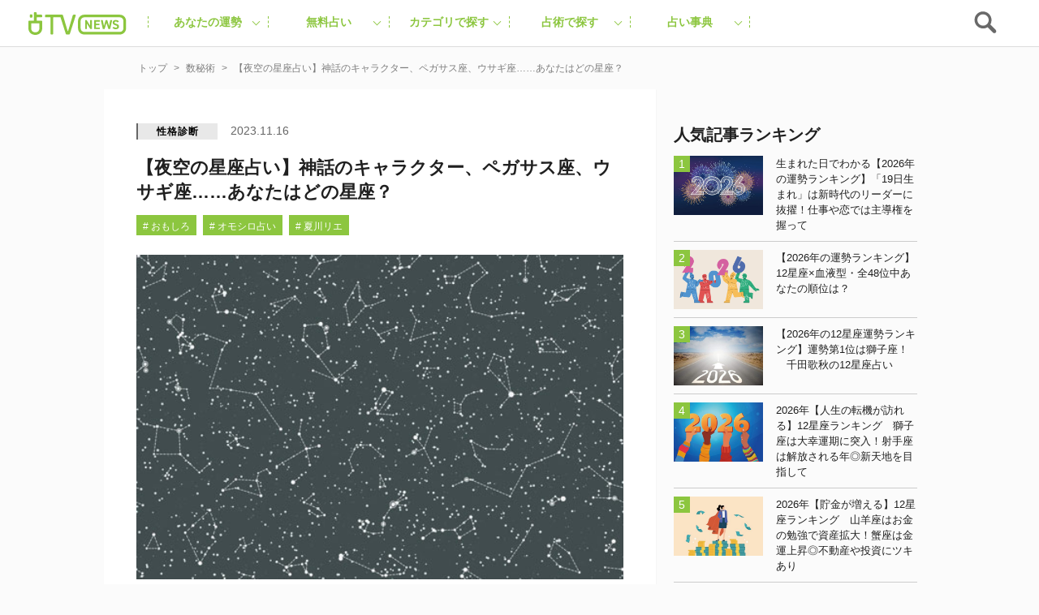

--- FILE ---
content_type: text/html; charset=UTF-8
request_url: https://uranaitv.jp/content/223976
body_size: 98640
content:
<!doctype html>





    <html lang="ja" dir="ltr" itemscope="itemscope" itemtype="http://schema.org/WebSite">

    <head>
<!--広告タグ-->    	
<script async src="https://securepubads.g.doubleclick.net/tag/js/gpt.js"></script>
<script>
  window.googletag = window.googletag || {cmd: []};
  googletag.cmd.push(function() {
    googletag.defineSlot('/9176203,56468662/1831520', [728, 90], 'div-gpt-ad-1692093546307-0').addService(googletag.pubads());
    googletag.defineSlot('/9176203,56468662/1831519', [[300, 250], [320, 180], [300, 300], [250, 250], [336, 280], [300, 280], [200, 200]], 'div-gpt-ad-1692093625482-0').addService(googletag.pubads());
    googletag.defineSlot('/9176203,56468662/1831518', [320, 50], 'div-gpt-ad-1692093707722-0').addService(googletag.pubads());
    googletag.defineSlot('/9176203,56468662/1836338', [[320, 50], [320, 75], [320, 100]], 'div-gpt-ad-1695713424776-0').addService(googletag.pubads());
    googletag.pubads().enableSingleRequest();
    googletag.pubads().collapseEmptyDivs(); //空のdivを閉じる
    googletag.enableServices();
  });
</script>
<!-- end 広告タグ-->    
<script async src="https://fundingchoicesmessages.google.com/i/pub-3892029022285727?ers=1" nonce="Mexndle81suhmJIDEFX9TQ"></script><script nonce="Mexndle81suhmJIDEFX9TQ">(function() {function signalGooglefcPresent() {if (!window.frames['googlefcPresent']) {if (document.body) {const iframe = document.createElement('iframe'); iframe.style = 'width: 0; height: 0; border: none; z-index: -1000; left: -1000px; top: -1000px;'; iframe.style.display = 'none'; iframe.name = 'googlefcPresent'; document.body.appendChild(iframe);} else {setTimeout(signalGooglefcPresent, 0);}}}signalGooglefcPresent();})();</script>


                    <script src="https://code.jquery.com/jquery-3.2.1.min.js" integrity="sha256-hwg4gsxgFZhOsEEamdOYGBf13FyQuiTwlAQgxVSNgt4=" crossorigin="anonymous"></script>
        
                    <link rel="amphtml" href="https://uranaitv.jp/content/223976?amp=1" />
                <meta charset="UTF-8" />
                        <meta http-equiv="content-language" content="ja" />
        <meta http-equiv="content-style-type" content="text/css" />
        <meta http-equiv="content-script-type" content="text/javascript" />
        <meta name="viewport" content="width=device-width,initial-scale=1.0,maximum-scale=1.0,user-scalable=no" />
                    <title>【夜空の星座占い】神話のキャラクター、ペガサス座、ウサギ座……あなたはどの星座？ - 占いTVニュース</title>
                                <!-- by cocoloniinc -->
        <meta name="author" content="cocoloni, Inc." />
        <meta name="Copyright" content="Copyright (c) cocoloni, Inc. All Rights Reserved." />
        <!-- OGPタグ ここから -->
        <meta property="fb:admins" content="129786507193641" />
        <meta property="og:type" content="website" />
                <meta property="og:locale" content="ja_JP" />
        <meta property="og:site_name" content="占いTVニュース" />
        <meta name="twitter:card" content="summary_large_image" />
        <meta name="twitter:site" content="@imuryouranai" />
        <meta name="twitter:domain" content="uranaitv.jp" />
                    <meta property="createdAt" content="2023-11-16">
            <meta property="og:title" content="【夜空の星座占い】神話のキャラクター、ペガサス座、ウサギ座……あなたはどの星座？" />

                            <meta property="og:description" content="　夜空にきらめくたくさんの星座たち。古代の人々が、季節や方位を知るために作り出したといわれています。さて、あなたをたとえるなら、どんな星座でしょうか。誕生日で導く、「夜空の星座占い」をお届けします。" />
                                                        <meta property="og:image" content="https://uranaitv.jp/content/wp-content/uploads/sites/3/2017/11/yosorasezauranai.jpg" />
                                                                                                                                                            <meta property="og:url" content="https://uranaitv.jp/content/223976" />
        <!-- // OGPタグ ここまで -->
                    <meta property="fb:app_id" content="640425346029837" />
                <link rel="icon" type="image/png" href="https://uranaitv.jp/wp/images/favicon_32.png">
        <link rel="apple-touch-icon-precomposed" href="https://uranaitv.jp/content/wp-content/themes/news_theme/common/images/icon_shortcut.png?20171128" />
        

        


        <link rel="preload" href="https://cdnjs.cloudflare.com/ajax/libs/normalize/7.0.0/normalize.min.css" as="style">
        <link rel="stylesheet" href="https://cdnjs.cloudflare.com/ajax/libs/normalize/7.0.0/normalize.min.css" media="print" onload="this.media='all'">
        
            


            <link rel="preload" href="https://cdnjs.cloudflare.com/ajax/libs/remodal/1.1.1/remodal.css" as="style">
            <link rel="stylesheet" href="https://cdnjs.cloudflare.com/ajax/libs/remodal/1.1.1/remodal.css" media="print" onload="this.media='all'">


            <link rel="preload" href="https://cdnjs.cloudflare.com/ajax/libs/remodal/1.1.1/remodal-default-theme.css" as="style">
            <link rel="stylesheet" href="https://cdnjs.cloudflare.com/ajax/libs/remodal/1.1.1/remodal-default-theme.css" media="print" onload="this.media='all'">

                
            <link rel="preload" href="https://cdnjs.cloudflare.com/ajax/libs/Swiper/4.0.3/css/swiper.min.css" as="style">
            <link rel="stylesheet" href="https://cdnjs.cloudflare.com/ajax/libs/Swiper/4.0.3/css/swiper.min.css" media="print" onload="this.media='all'">
        






        



        <meta name='robots' content='index, follow, max-image-preview:large, max-snippet:-1, max-video-preview:-1' />
	<style>img:is([sizes="auto" i], [sizes^="auto," i]) { contain-intrinsic-size: 3000px 1500px }</style>
	
	<!-- This site is optimized with the Yoast SEO plugin v25.8 - https://yoast.com/wordpress/plugins/seo/ -->
	<link rel="canonical" href="https://uranaitv.jp/content/223976" />
	<link rel="next" href="https://uranaitv.jp/content/223976/2" />
	<meta property="og:locale" content="ja_JP" />
	<meta property="og:type" content="article" />
	<meta property="og:title" content="【夜空の星座占い】神話のキャラクター、ペガサス座、ウサギ座……あなたはどの星座？ - 占いTVニュース" />
	<meta property="og:description" content="　夜空にきらめくたくさんの星座たち。古代の人々が、季節や方位を知るために作り出したといわれています。さて、あなたをたとえるなら、どんな星座でしょうか。誕生日で導く、「夜空の星座占い」をお届けします。" />
	<meta property="og:url" content="https://uranaitv.jp/content/223976" />
	<meta property="og:site_name" content="占いTVニュース" />
	<meta property="article:published_time" content="2023-11-16T10:30:06+00:00" />
	<meta property="og:image" content="https://uranaitv.jp/content/wp-content/uploads/sites/3/2017/11/yosorasezauranai.jpg" />
	<meta property="og:image:width" content="500" />
	<meta property="og:image:height" content="333" />
	<meta property="og:image:type" content="image/jpeg" />
	<meta name="author" content="tamakoshi" />
	<meta name="twitter:card" content="summary_large_image" />
	<meta name="twitter:label1" content="Written by" />
	<meta name="twitter:data1" content="tamakoshi" />
	<script type="application/ld+json" class="yoast-schema-graph">{"@context":"https://schema.org","@graph":[{"@type":"WebPage","@id":"https://uranaitv.jp/content/223976","url":"https://uranaitv.jp/content/223976","name":"【夜空の星座占い】神話のキャラクター、ペガサス座、ウサギ座……あなたはどの星座？ - 占いTVニュース","isPartOf":{"@id":"https://uranaitv.jp/content/#website"},"primaryImageOfPage":{"@id":"https://uranaitv.jp/content/223976#primaryimage"},"image":{"@id":"https://uranaitv.jp/content/223976#primaryimage"},"thumbnailUrl":"https://uranaitv.jp/content/wp-content/uploads/sites/3/2017/11/yosorasezauranai.jpg","datePublished":"2023-11-16T10:30:06+00:00","author":{"@id":"https://uranaitv.jp/content/#/schema/person/8e1944920ca59fd28fc163ada20707ae"},"inLanguage":"ja","potentialAction":[{"@type":"ReadAction","target":["https://uranaitv.jp/content/223976"]}]},{"@type":"ImageObject","inLanguage":"ja","@id":"https://uranaitv.jp/content/223976#primaryimage","url":"https://uranaitv.jp/content/wp-content/uploads/sites/3/2017/11/yosorasezauranai.jpg","contentUrl":"https://uranaitv.jp/content/wp-content/uploads/sites/3/2017/11/yosorasezauranai.jpg","width":500,"height":333},{"@type":"WebSite","@id":"https://uranaitv.jp/content/#website","url":"https://uranaitv.jp/content/","name":"占いTVニュース","description":"","potentialAction":[{"@type":"SearchAction","target":{"@type":"EntryPoint","urlTemplate":"https://uranaitv.jp/content/?s={search_term_string}"},"query-input":{"@type":"PropertyValueSpecification","valueRequired":true,"valueName":"search_term_string"}}],"inLanguage":"ja"},{"@type":"Person","@id":"https://uranaitv.jp/content/#/schema/person/8e1944920ca59fd28fc163ada20707ae","name":"tamakoshi","image":{"@type":"ImageObject","inLanguage":"ja","@id":"https://uranaitv.jp/content/#/schema/person/image/","url":"https://secure.gravatar.com/avatar/e911000b73ffe624e4c55a87ec8614e07267e333f821df49b6b892ea6c4a12ff?s=96&d=mm&r=g","contentUrl":"https://secure.gravatar.com/avatar/e911000b73ffe624e4c55a87ec8614e07267e333f821df49b6b892ea6c4a12ff?s=96&d=mm&r=g","caption":"tamakoshi"},"url":"https://uranaitv.jp/content/author/tamakoshi"}]}</script>
	<!-- / Yoast SEO plugin. -->


<link rel="alternate" type="application/rss+xml" title="占いTVニュース &raquo; フィード" href="https://uranaitv.jp/content/feed" />
<link rel="alternate" type="application/rss+xml" title="占いTVニュース &raquo; コメントフィード" href="https://uranaitv.jp/content/comments/feed" />
<script type="text/javascript">
/* <![CDATA[ */
window._wpemojiSettings = {"baseUrl":"https:\/\/s.w.org\/images\/core\/emoji\/16.0.1\/72x72\/","ext":".png","svgUrl":"https:\/\/s.w.org\/images\/core\/emoji\/16.0.1\/svg\/","svgExt":".svg","source":{"concatemoji":"https:\/\/uranaitv.jp\/content\/wp-includes\/js\/wp-emoji-release.min.js?ver=6.8.2"}};
/*! This file is auto-generated */
!function(s,n){var o,i,e;function c(e){try{var t={supportTests:e,timestamp:(new Date).valueOf()};sessionStorage.setItem(o,JSON.stringify(t))}catch(e){}}function p(e,t,n){e.clearRect(0,0,e.canvas.width,e.canvas.height),e.fillText(t,0,0);var t=new Uint32Array(e.getImageData(0,0,e.canvas.width,e.canvas.height).data),a=(e.clearRect(0,0,e.canvas.width,e.canvas.height),e.fillText(n,0,0),new Uint32Array(e.getImageData(0,0,e.canvas.width,e.canvas.height).data));return t.every(function(e,t){return e===a[t]})}function u(e,t){e.clearRect(0,0,e.canvas.width,e.canvas.height),e.fillText(t,0,0);for(var n=e.getImageData(16,16,1,1),a=0;a<n.data.length;a++)if(0!==n.data[a])return!1;return!0}function f(e,t,n,a){switch(t){case"flag":return n(e,"\ud83c\udff3\ufe0f\u200d\u26a7\ufe0f","\ud83c\udff3\ufe0f\u200b\u26a7\ufe0f")?!1:!n(e,"\ud83c\udde8\ud83c\uddf6","\ud83c\udde8\u200b\ud83c\uddf6")&&!n(e,"\ud83c\udff4\udb40\udc67\udb40\udc62\udb40\udc65\udb40\udc6e\udb40\udc67\udb40\udc7f","\ud83c\udff4\u200b\udb40\udc67\u200b\udb40\udc62\u200b\udb40\udc65\u200b\udb40\udc6e\u200b\udb40\udc67\u200b\udb40\udc7f");case"emoji":return!a(e,"\ud83e\udedf")}return!1}function g(e,t,n,a){var r="undefined"!=typeof WorkerGlobalScope&&self instanceof WorkerGlobalScope?new OffscreenCanvas(300,150):s.createElement("canvas"),o=r.getContext("2d",{willReadFrequently:!0}),i=(o.textBaseline="top",o.font="600 32px Arial",{});return e.forEach(function(e){i[e]=t(o,e,n,a)}),i}function t(e){var t=s.createElement("script");t.src=e,t.defer=!0,s.head.appendChild(t)}"undefined"!=typeof Promise&&(o="wpEmojiSettingsSupports",i=["flag","emoji"],n.supports={everything:!0,everythingExceptFlag:!0},e=new Promise(function(e){s.addEventListener("DOMContentLoaded",e,{once:!0})}),new Promise(function(t){var n=function(){try{var e=JSON.parse(sessionStorage.getItem(o));if("object"==typeof e&&"number"==typeof e.timestamp&&(new Date).valueOf()<e.timestamp+604800&&"object"==typeof e.supportTests)return e.supportTests}catch(e){}return null}();if(!n){if("undefined"!=typeof Worker&&"undefined"!=typeof OffscreenCanvas&&"undefined"!=typeof URL&&URL.createObjectURL&&"undefined"!=typeof Blob)try{var e="postMessage("+g.toString()+"("+[JSON.stringify(i),f.toString(),p.toString(),u.toString()].join(",")+"));",a=new Blob([e],{type:"text/javascript"}),r=new Worker(URL.createObjectURL(a),{name:"wpTestEmojiSupports"});return void(r.onmessage=function(e){c(n=e.data),r.terminate(),t(n)})}catch(e){}c(n=g(i,f,p,u))}t(n)}).then(function(e){for(var t in e)n.supports[t]=e[t],n.supports.everything=n.supports.everything&&n.supports[t],"flag"!==t&&(n.supports.everythingExceptFlag=n.supports.everythingExceptFlag&&n.supports[t]);n.supports.everythingExceptFlag=n.supports.everythingExceptFlag&&!n.supports.flag,n.DOMReady=!1,n.readyCallback=function(){n.DOMReady=!0}}).then(function(){return e}).then(function(){var e;n.supports.everything||(n.readyCallback(),(e=n.source||{}).concatemoji?t(e.concatemoji):e.wpemoji&&e.twemoji&&(t(e.twemoji),t(e.wpemoji)))}))}((window,document),window._wpemojiSettings);
/* ]]> */
</script>
<link rel="preload" href="https://uranaitv.jp/content/wp-content/plugins/zappallas-fortune-v2/css/social_area.css?ver=1"as="style">
    <link rel="stylesheet" href="https://uranaitv.jp/content/wp-content/plugins/zappallas-fortune-v2/css/social_area.css?ver=1" media="print" onload="this.media='all'">
<style id='wp-emoji-styles-inline-css' type='text/css'>

	img.wp-smiley, img.emoji {
		display: inline !important;
		border: none !important;
		box-shadow: none !important;
		height: 1em !important;
		width: 1em !important;
		margin: 0 0.07em !important;
		vertical-align: -0.1em !important;
		background: none !important;
		padding: 0 !important;
	}
</style>
<link rel="preload" href="https://uranaitv.jp/content/wp-includes/css/dist/block-library/style.min.css?ver=6.8.2"as="style">
    <link rel="stylesheet" href="https://uranaitv.jp/content/wp-includes/css/dist/block-library/style.min.css?ver=6.8.2" media="print" onload="this.media='all'">
<style id='classic-theme-styles-inline-css' type='text/css'>
/*! This file is auto-generated */
.wp-block-button__link{color:#fff;background-color:#32373c;border-radius:9999px;box-shadow:none;text-decoration:none;padding:calc(.667em + 2px) calc(1.333em + 2px);font-size:1.125em}.wp-block-file__button{background:#32373c;color:#fff;text-decoration:none}
</style>
<style id='global-styles-inline-css' type='text/css'>
:root{--wp--preset--aspect-ratio--square: 1;--wp--preset--aspect-ratio--4-3: 4/3;--wp--preset--aspect-ratio--3-4: 3/4;--wp--preset--aspect-ratio--3-2: 3/2;--wp--preset--aspect-ratio--2-3: 2/3;--wp--preset--aspect-ratio--16-9: 16/9;--wp--preset--aspect-ratio--9-16: 9/16;--wp--preset--color--black: #000000;--wp--preset--color--cyan-bluish-gray: #abb8c3;--wp--preset--color--white: #ffffff;--wp--preset--color--pale-pink: #f78da7;--wp--preset--color--vivid-red: #cf2e2e;--wp--preset--color--luminous-vivid-orange: #ff6900;--wp--preset--color--luminous-vivid-amber: #fcb900;--wp--preset--color--light-green-cyan: #7bdcb5;--wp--preset--color--vivid-green-cyan: #00d084;--wp--preset--color--pale-cyan-blue: #8ed1fc;--wp--preset--color--vivid-cyan-blue: #0693e3;--wp--preset--color--vivid-purple: #9b51e0;--wp--preset--gradient--vivid-cyan-blue-to-vivid-purple: linear-gradient(135deg,rgba(6,147,227,1) 0%,rgb(155,81,224) 100%);--wp--preset--gradient--light-green-cyan-to-vivid-green-cyan: linear-gradient(135deg,rgb(122,220,180) 0%,rgb(0,208,130) 100%);--wp--preset--gradient--luminous-vivid-amber-to-luminous-vivid-orange: linear-gradient(135deg,rgba(252,185,0,1) 0%,rgba(255,105,0,1) 100%);--wp--preset--gradient--luminous-vivid-orange-to-vivid-red: linear-gradient(135deg,rgba(255,105,0,1) 0%,rgb(207,46,46) 100%);--wp--preset--gradient--very-light-gray-to-cyan-bluish-gray: linear-gradient(135deg,rgb(238,238,238) 0%,rgb(169,184,195) 100%);--wp--preset--gradient--cool-to-warm-spectrum: linear-gradient(135deg,rgb(74,234,220) 0%,rgb(151,120,209) 20%,rgb(207,42,186) 40%,rgb(238,44,130) 60%,rgb(251,105,98) 80%,rgb(254,248,76) 100%);--wp--preset--gradient--blush-light-purple: linear-gradient(135deg,rgb(255,206,236) 0%,rgb(152,150,240) 100%);--wp--preset--gradient--blush-bordeaux: linear-gradient(135deg,rgb(254,205,165) 0%,rgb(254,45,45) 50%,rgb(107,0,62) 100%);--wp--preset--gradient--luminous-dusk: linear-gradient(135deg,rgb(255,203,112) 0%,rgb(199,81,192) 50%,rgb(65,88,208) 100%);--wp--preset--gradient--pale-ocean: linear-gradient(135deg,rgb(255,245,203) 0%,rgb(182,227,212) 50%,rgb(51,167,181) 100%);--wp--preset--gradient--electric-grass: linear-gradient(135deg,rgb(202,248,128) 0%,rgb(113,206,126) 100%);--wp--preset--gradient--midnight: linear-gradient(135deg,rgb(2,3,129) 0%,rgb(40,116,252) 100%);--wp--preset--font-size--small: 13px;--wp--preset--font-size--medium: 20px;--wp--preset--font-size--large: 36px;--wp--preset--font-size--x-large: 42px;--wp--preset--spacing--20: 0.44rem;--wp--preset--spacing--30: 0.67rem;--wp--preset--spacing--40: 1rem;--wp--preset--spacing--50: 1.5rem;--wp--preset--spacing--60: 2.25rem;--wp--preset--spacing--70: 3.38rem;--wp--preset--spacing--80: 5.06rem;--wp--preset--shadow--natural: 6px 6px 9px rgba(0, 0, 0, 0.2);--wp--preset--shadow--deep: 12px 12px 50px rgba(0, 0, 0, 0.4);--wp--preset--shadow--sharp: 6px 6px 0px rgba(0, 0, 0, 0.2);--wp--preset--shadow--outlined: 6px 6px 0px -3px rgba(255, 255, 255, 1), 6px 6px rgba(0, 0, 0, 1);--wp--preset--shadow--crisp: 6px 6px 0px rgba(0, 0, 0, 1);}:where(.is-layout-flex){gap: 0.5em;}:where(.is-layout-grid){gap: 0.5em;}body .is-layout-flex{display: flex;}.is-layout-flex{flex-wrap: wrap;align-items: center;}.is-layout-flex > :is(*, div){margin: 0;}body .is-layout-grid{display: grid;}.is-layout-grid > :is(*, div){margin: 0;}:where(.wp-block-columns.is-layout-flex){gap: 2em;}:where(.wp-block-columns.is-layout-grid){gap: 2em;}:where(.wp-block-post-template.is-layout-flex){gap: 1.25em;}:where(.wp-block-post-template.is-layout-grid){gap: 1.25em;}.has-black-color{color: var(--wp--preset--color--black) !important;}.has-cyan-bluish-gray-color{color: var(--wp--preset--color--cyan-bluish-gray) !important;}.has-white-color{color: var(--wp--preset--color--white) !important;}.has-pale-pink-color{color: var(--wp--preset--color--pale-pink) !important;}.has-vivid-red-color{color: var(--wp--preset--color--vivid-red) !important;}.has-luminous-vivid-orange-color{color: var(--wp--preset--color--luminous-vivid-orange) !important;}.has-luminous-vivid-amber-color{color: var(--wp--preset--color--luminous-vivid-amber) !important;}.has-light-green-cyan-color{color: var(--wp--preset--color--light-green-cyan) !important;}.has-vivid-green-cyan-color{color: var(--wp--preset--color--vivid-green-cyan) !important;}.has-pale-cyan-blue-color{color: var(--wp--preset--color--pale-cyan-blue) !important;}.has-vivid-cyan-blue-color{color: var(--wp--preset--color--vivid-cyan-blue) !important;}.has-vivid-purple-color{color: var(--wp--preset--color--vivid-purple) !important;}.has-black-background-color{background-color: var(--wp--preset--color--black) !important;}.has-cyan-bluish-gray-background-color{background-color: var(--wp--preset--color--cyan-bluish-gray) !important;}.has-white-background-color{background-color: var(--wp--preset--color--white) !important;}.has-pale-pink-background-color{background-color: var(--wp--preset--color--pale-pink) !important;}.has-vivid-red-background-color{background-color: var(--wp--preset--color--vivid-red) !important;}.has-luminous-vivid-orange-background-color{background-color: var(--wp--preset--color--luminous-vivid-orange) !important;}.has-luminous-vivid-amber-background-color{background-color: var(--wp--preset--color--luminous-vivid-amber) !important;}.has-light-green-cyan-background-color{background-color: var(--wp--preset--color--light-green-cyan) !important;}.has-vivid-green-cyan-background-color{background-color: var(--wp--preset--color--vivid-green-cyan) !important;}.has-pale-cyan-blue-background-color{background-color: var(--wp--preset--color--pale-cyan-blue) !important;}.has-vivid-cyan-blue-background-color{background-color: var(--wp--preset--color--vivid-cyan-blue) !important;}.has-vivid-purple-background-color{background-color: var(--wp--preset--color--vivid-purple) !important;}.has-black-border-color{border-color: var(--wp--preset--color--black) !important;}.has-cyan-bluish-gray-border-color{border-color: var(--wp--preset--color--cyan-bluish-gray) !important;}.has-white-border-color{border-color: var(--wp--preset--color--white) !important;}.has-pale-pink-border-color{border-color: var(--wp--preset--color--pale-pink) !important;}.has-vivid-red-border-color{border-color: var(--wp--preset--color--vivid-red) !important;}.has-luminous-vivid-orange-border-color{border-color: var(--wp--preset--color--luminous-vivid-orange) !important;}.has-luminous-vivid-amber-border-color{border-color: var(--wp--preset--color--luminous-vivid-amber) !important;}.has-light-green-cyan-border-color{border-color: var(--wp--preset--color--light-green-cyan) !important;}.has-vivid-green-cyan-border-color{border-color: var(--wp--preset--color--vivid-green-cyan) !important;}.has-pale-cyan-blue-border-color{border-color: var(--wp--preset--color--pale-cyan-blue) !important;}.has-vivid-cyan-blue-border-color{border-color: var(--wp--preset--color--vivid-cyan-blue) !important;}.has-vivid-purple-border-color{border-color: var(--wp--preset--color--vivid-purple) !important;}.has-vivid-cyan-blue-to-vivid-purple-gradient-background{background: var(--wp--preset--gradient--vivid-cyan-blue-to-vivid-purple) !important;}.has-light-green-cyan-to-vivid-green-cyan-gradient-background{background: var(--wp--preset--gradient--light-green-cyan-to-vivid-green-cyan) !important;}.has-luminous-vivid-amber-to-luminous-vivid-orange-gradient-background{background: var(--wp--preset--gradient--luminous-vivid-amber-to-luminous-vivid-orange) !important;}.has-luminous-vivid-orange-to-vivid-red-gradient-background{background: var(--wp--preset--gradient--luminous-vivid-orange-to-vivid-red) !important;}.has-very-light-gray-to-cyan-bluish-gray-gradient-background{background: var(--wp--preset--gradient--very-light-gray-to-cyan-bluish-gray) !important;}.has-cool-to-warm-spectrum-gradient-background{background: var(--wp--preset--gradient--cool-to-warm-spectrum) !important;}.has-blush-light-purple-gradient-background{background: var(--wp--preset--gradient--blush-light-purple) !important;}.has-blush-bordeaux-gradient-background{background: var(--wp--preset--gradient--blush-bordeaux) !important;}.has-luminous-dusk-gradient-background{background: var(--wp--preset--gradient--luminous-dusk) !important;}.has-pale-ocean-gradient-background{background: var(--wp--preset--gradient--pale-ocean) !important;}.has-electric-grass-gradient-background{background: var(--wp--preset--gradient--electric-grass) !important;}.has-midnight-gradient-background{background: var(--wp--preset--gradient--midnight) !important;}.has-small-font-size{font-size: var(--wp--preset--font-size--small) !important;}.has-medium-font-size{font-size: var(--wp--preset--font-size--medium) !important;}.has-large-font-size{font-size: var(--wp--preset--font-size--large) !important;}.has-x-large-font-size{font-size: var(--wp--preset--font-size--x-large) !important;}
:where(.wp-block-post-template.is-layout-flex){gap: 1.25em;}:where(.wp-block-post-template.is-layout-grid){gap: 1.25em;}
:where(.wp-block-columns.is-layout-flex){gap: 2em;}:where(.wp-block-columns.is-layout-grid){gap: 2em;}
:root :where(.wp-block-pullquote){font-size: 1.5em;line-height: 1.6;}
</style>
<link rel="preload" href="https://uranaitv.jp/content/wp-content/plugins/wp-pagenavi/pagenavi-css.css?ver=2.70"as="style">
    <link rel="stylesheet" href="https://uranaitv.jp/content/wp-content/plugins/wp-pagenavi/pagenavi-css.css?ver=2.70" media="print" onload="this.media='all'">
<link rel="https://api.w.org/" href="https://uranaitv.jp/content/wp-json/" /><link rel="alternate" title="JSON" type="application/json" href="https://uranaitv.jp/content/wp-json/wp/v2/posts/223976" /><link rel="EditURI" type="application/rsd+xml" title="RSD" href="https://uranaitv.jp/content/xmlrpc.php?rsd" />
<link rel='shortlink' href='https://uranaitv.jp/content/?p=223976' />
<link rel="alternate" title="oEmbed (JSON)" type="application/json+oembed" href="https://uranaitv.jp/content/wp-json/oembed/1.0/embed?url=https%3A%2F%2Furanaitv.jp%2Fcontent%2F223976" />
<link rel="alternate" title="oEmbed (XML)" type="text/xml+oembed" href="https://uranaitv.jp/content/wp-json/oembed/1.0/embed?url=https%3A%2F%2Furanaitv.jp%2Fcontent%2F223976&#038;format=xml" />
<style type="text/css"></style><script type="text/javascript">window.onload = function() {
	initial();
};

var initial = function() {
	// var today = new Date();
	// if (document.getElementById("input_year").value == '') {
		// document.getElementById("input_year").value = today.getFullYear();
	// }
	// if (document.getElementById("input_month").value == '') {
		// document.getElementById("input_month").value = today.getMonth() + 1;
	// }
	// if (document.getElementById("input_day").value == '') {
		// document.getElementById("input_day").value = today.getDate();
	// }
	return;
};

var calc = function() {
	var today = new Date();
	var year  = document.getElementById("input_year").value;
	var month = document.getElementById("input_month").value;
	var day   = document.getElementById("input_day").value;

	if (year == '') {
		alert('年を入力してください。');
		return false;
	}
	else if (year.match(/[^0-9]+/)) {
		alert('年は数字を入力してください。');
		return false;
	}
	else if (year < 1940 || year > today.getFullYear()) {
		alert('年は1940～' + today.getFullYear() + 'を入力してください。');
		return false;
	}
	else if (month == '') {
		alert('月を入力してください。');
		return false;
	}
	else if (month.match(/[^0-9]+/)) {
		alert('月は数字を入力してください。');
		return false;
	}
	else if (month < 1 || month > 12) {
		alert('月は1～12を入力してください。');
		return false;
	}
	else if (day == '') {
		alert('日を入力してください。');
		return false;
	}
	else if (day.match(/[^0-9]+/)) {
		alert('日は数字を入力してください。');
		return false;
	}
	else if (day < 1 || day > 31) {
		alert('日は1～31を入力してください。');
		return false;
	}
	else {
		var compareday = new Date(year, month - 1, day);
		if (isNaN(compareday)) {
			alert(year + '年' + month + '月' + day + '日は存在しません。');
			return false;
		} else if(compareday.getFullYear() == year && compareday.getMonth() == (month - 1) && compareday.getDate() == day) {
			// true
		} else {
			alert(year + '年' + month + '月' + day + '日は存在しません。');
			return false;
		}
	}
	if (month.length == 1) {
		month = '0' + month;
	}
	if (day.length == 1) {
		day = '0' + day;
	}
	var number = year + month + day;
	number = calcNumerology(number);
	location.href = resultLocation[number];
};

var calcNumerology = function(numbers) {
	var n = 0;
	var len = numbers.length;
	// 各ケタを分割して1ケタずつ足し算
	for (var i = 0; i < len; i++) {
		n = n + Number(numbers[i]);
	}
	numbers = n.toString();
	// 計算結果が1ケタになるまで再帰
	if (numbers.length != 1) {
		return calcNumerology(numbers);
	}
	return n;
};
// ナンバーに紐づく遷移先 URL
var resultLocation = {
	1: './223976/2',
	2: './223976/3',
	3: './223976/4',
	4: './223976/5',
	5: './223976/6',
	6: './223976/7',
	7: './223976/8',
	8: './223976/9',
	9: './223976/10'
};</script>    <script>
        var ajaxurl = 'https://uranaitv.jp/content/wp-admin/admin-ajax.php';
    </script>
<style type="text/css">.recentcomments a{display:inline !important;padding:0 !important;margin:0 !important;}</style>	<style type="text/css" id="twentythirteen-header-css">
			.site-header {
			background: url(https://uranaitv.jp/content/wp-content/themes/news_theme/images/headers/circle.png) no-repeat scroll top;
			background-size: 1600px auto;
		}
		</style>
	

                    
<style>.async-hide { opacity: 0 !important} </style>
<script>(function(a,s,y,n,c,h,i,d,e){s.className+=' '+y;h.start=1*new Date;
h.end=i=function(){s.className=s.className.replace(RegExp(' ?'+y),'')};
(a[n]=a[n]||[]).hide=h;setTimeout(function(){i();h.end=null},c);h.timeout=c;
})(window,document.documentElement,'async-hide','dataLayer',4000,
{'GTM-MV5B3LJ':true});</script>
<script>
  (function(i,s,o,g,r,a,m){i['GoogleAnalyticsObject']=r;i[r]=i[r]||function(){
  (i[r].q=i[r].q||[]).push(arguments)},i[r].l=1*new Date();a=s.createElement(o),
  m=s.getElementsByTagName(o)[0];a.async=1;a.src=g;m.parentNode.insertBefore(a,m)
  })(window,document,'script','//www.google-analytics.com/analytics.js','ga');

  ga('create', 'UA-37570723-1', 'auto');
  ga('require', 'GTM-MV5B3LJ');
  ga('require', 'linker');
  ga('require', 'displayfeatures');
  var dimensionValue = 'posts_other';
  ga('set', 'dimension3', dimensionValue);
  ga('send', 'pageview', {
	   'hitCallback': function() {
   //     ga_td_callback();
       }
	  });
  ga('create', 'UA-37570723-6', 'auto', {'name': 'article', 'allowLinker': true});
  ga('article.require', 'displayfeatures');
  ga('article.require', 'linker');
  ga('article.send', 'pageview');
</script>


<!-- Cxense script begin -->
<script type="text/javascript">
var cX = cX || {}; cX.callQueue = cX.callQueue || [];
cX.callQueue.push(['setSiteId', '1145202061568569342']);
var cx_props = cx_props || {};
cX.callQueue.push(['invoke', function() {
    cx_props['k'] = [];
    try {
        if (new Date().getTime() - parseInt(cX.library.m_atfr.match(/altm=(\d+)/)[1]) >= 30*60*1000) {
            cX.stopAllSessionAnnotations();
        }
    } catch (e) {}
    var cookieKey = '_cx_fvt';
    if (!cX.getCookie(cookieKey)) {
        cX.setCustomParameters({ 'newuser': 'true'});
        cX.startSessionAnnotation({'newusersession': 'true'});
    }
    cX.setCookie(cookieKey, 'true', 3*30 , '/', location.hostname);
    if( 'newusersession' in cX.library._getSessionAnnotations() ) {
        cx_props['k'].push("初訪ユーザー");
    }
    try {
      if(document.referrer) {
        var refhost = document.referrer.split('/')[2].replace(/^www./,'');
        cx_props['k'].push(refhost);
      }
    } catch (e) {}
    cX.sendPageViewEvent();
}]);
</script>
<script type="text/javascript">
(function(d,s,e,t){e=d.createElement(s);e.type='text/java'+s;e.async='async';
e.src='http'+('https:'===location.protocol?'s://s':'://')+'cdn.cxense.com/cx.js';
t=d.getElementsByTagName(s)[0];t.parentNode.insertBefore(e,t);})(document,'script');
</script>
<!-- Cxense script end -->
<!-- Google Tag Manager -->
<script>(function(w,d,s,l,i){w[l]=w[l]||[];w[l].push({'gtm.start':
new Date().getTime(),event:'gtm.js'});var f=d.getElementsByTagName(s)[0],
j=d.createElement(s),dl=l!='dataLayer'?'&l='+l:'';j.async=true;j.src=
'https://www.googletagmanager.com/gtm.js?id='+i+dl;f.parentNode.insertBefore(j,f);
})(window,document,'script','dataLayer','GTM-P7DSC64');</script>
<!-- End Google Tag Manager -->
        


        





        <style>
                    </style>



        
<link rel="preload" href="https://uranaitv.jp/content/wp-content/themes/news_theme/style/master/master_main.min.css" as="style">
<link rel="stylesheet" href="https://uranaitv.jp/content/wp-content/themes/news_theme/style/master/master_main.min.css" media="print" onload="this.media='all'">


 <link rel="preload" href="https://uranaitv.jp/content/wp-content/themes/news_theme/style/module/module_main.min.css" as="style">
<link rel="stylesheet" href="https://uranaitv.jp/content/wp-content/themes/news_theme/style/module/module_main.min.css" media="print" onload="this.media='all'">
           
    <link rel="preload" href="https://uranaitv.jp/content/wp-content/themes/news_theme/style/parts/parts_main.min.css" as="style">
<link rel="stylesheet" href="https://uranaitv.jp/content/wp-content/themes/news_theme/style/parts/parts_main.min.css" media="print" onload="this.media='all'">

    <link rel="preload" href="https://uranaitv.jp/content/wp-content/themes/news_theme/style/element/element_main.min.css" as="style">
<link rel="stylesheet" href="https://uranaitv.jp/content/wp-content/themes/news_theme/style/element/element_main.min.css" media="print" onload="this.media='all'">
 


        





	

	

				 
							
			
			<script>
			window.gnsrcmd = window.gnsrcmd || {};
			gnsrcmd.cmd = gnsrcmd.cmd || [];
			</script>
			<script async src="//rj.gssprt.jp/rm/197/627/m197627.js"></script>

				
				



		

	




        <script defer="defer" src="https://yads.c.yimg.jp/js/ytag.js"></script>
        <script defer="defer">
            window.yjDataLayer = window.yjDataLayer || [];

            function ytag() {
                yjDataLayer.push(arguments);
            }
            ytag({
                "type": "ycl_cookie"
            });
            ytag({
                "type": "ycl_cookie_extended"
            });
        </script>

        
            <!-- Geniee Wrapper Head Tag -->
            <script>
                window.gnshbrequest = window.gnshbrequest || {
                    cmd: []
                };
                window.gnshbrequest.cmd.push(function() {
                    window.gnshbrequest.registerPassback("1507579");
                    window.gnshbrequest.registerPassback("1507578");
                    window.gnshbrequest.registerPassback("1538136");
                    window.gnshbrequest.registerPassback("1508622");
                    window.gnshbrequest.registerPassback("1508623");
                    window.gnshbrequest.forceInternalRequest();
                });
            </script>
            <script async src="https://cpt.geniee.jp/hb/v1/197627/407/wrapper.min.js"></script>
            <!-- /Geniee Wrapper Head Tag -->

            <!-- Treasure Data -->

            

            <script type="text/javascript">
                ! function(t, e) {
                    if (void 0 === e[t]) {
                        e[t] = function() {
                            e[t].clients.push(this), this._init = [Array.prototype.slice.call(arguments)]
                        }, e[t].clients = [];
                        for (var r = function(t) {
                                return function() {
                                    return this["_" + t] = this["_" + t] || [], this["_" + t].push(Array.prototype.slice.call(arguments)), this
                                }
                            }, s = ["addRecord", "set", "trackEvent", "trackPageview", "ready"], n = 0; n < s.length; n++) {
                            var i = s[n];
                            e[t].prototype[i] = r(i)
                        }
                        var a = document.createElement("script");
                        a.type = "text/javascript", a.async = !0, a.src = ("https:" === document.location.protocol ? "https:" : "http:") + "//s3.amazonaws.com/td-cdn/sdk/td-1.2.0.js";
                        var c = document.getElementsByTagName("script")[0];
                        c.parentNode.insertBefore(a, c)
                    }
                }("Treasure", this);
            </script>
            <script type="text/javascript">
                var td = new Treasure({
                    host: 'in.treasuredata.com',
                    writeKey: '5394/194a0a5f455ae1cb1402ebb16ed3a1d60279f357',
                    database: 'logbase_uport',
                    startInSignedMode: true
                });
                td.set('$global', 'td_global_id', 'td_global_id');
                td.set('accesslog_fact', {
                    'maru_post_id': '223976'
                });
                td.trackPageview('accesslog_fact');
            </script>
            <!-- /Treasure Data -->


            


                    
        
















  


<script type="application/ld+json">
{
  "@context": "http://schema.org",
  "@type": "NewsArticle",
  "mainEntityOfPage":{
    "@type":"WebPage",
    "@id":"https://uranaitv.jp/content/223976"
  },
   "name" : "【夜空の星座占い】神話のキャラクター、ペガサス座、ウサギ座……あなたはどの星座？",
  "headline": "【夜空の星座占い】神話のキャラクター、ペガサス座、ウサギ座……あなたはどの星座？",
  "image": {
    "@type": "ImageObject",
    "url": "https://uranaitv.jp/content/wp-content/uploads/sites/3/2017/11/yosorasezauranai.jpg",
    "height": 333,
    "width": 500  },
  "datePublished": "2023/11/16",
  "dateModified": "2023/11/15",
  "author": {
    "@type": "Person",
    "name": "月星 七海"
  },
   "publisher": {
    "@type": "Organization",
    "name": "cocoloni,Inc.",
    "logo": {
      "@type": "ImageObject",
      "url": "https://cocoloni.com/wp-content/uploads/2018/09/cocoloni_logo-2.png",
      "width": 568,
      "height": 115
    }
  },
  "description": "　夜空にきらめくたくさんの星座たち。古代の人々が、季節や方位を知るために作り出したといわれています。さて、あなたをたとえるなら、どんな星座でしょうか。誕生日で導く、「夜空の星座占い」をお届けします。  生年月日を入力してください  年 月 日  【「運命数」の出し方……"
}
</script>









    




    </head>

    <body>


        
                    <!-- /9176203,56468662/1831520 -->
            <div style='position:fixed;bottom:0;left:0;right:0;width:100%;background:rgba(0, 0, 0, 0);z-index:99998;text-align:center;transform:translate3d(0, 0, 0);'>
            <div id='div-gpt-ad-1692093546307-0' style='margin:auto;text-align:center;z-index:99999;'>
                <script>
                googletag.cmd.push(function() { googletag.display('div-gpt-ad-1692093546307-0'); });
                </script>
            </div>
            </div>

        
            <!-- Google Tag Manager (noscript) -->
            <noscript><iframe src="https://www.googletagmanager.com/ns.html?id=GTM-P7DSC64" height="0" width="0" style="display:none;visibility:hidden"></iframe></noscript>
            <!-- End Google Tag Manager (noscript) -->

            <!-- Geniee Interstitial Body Tag -->
            <script src="https://cpt.geniee.jp/hb/v1/197627/407/instbody.min.js"></script>
            <!-- /Geniee Interstitial Body Tag -->
            <header class="header">
                

                                    <div class="header-logo">
                        <a href="/">
                            <img src="https://uranaitv.jp/content/wp-content/themes/news_theme/logo.svg" width="121" height="28" alt="占いTVニュース">
                        </a>
                    </div>
                


                                    <nav class="navi_box">
  <ul class="header-navi-pc_box">



    <li class="header-navi-pc_box__li">
      <a href="#" class="init-bottom">
        <p class="init-bottom__text">あなたの運勢</p>
      </a>
      <ul class="header-navi-pc_box__second-level">

        <li class="header-navi-pc_box__second-li">
          <a href="/rank_fortune" class="header-navi-pc_box__second-link">
            <p class="header-navi-pc_box__second-menu">【12星座別】今日の運勢</p>
          </a>
        </li>
        <li class="header-navi-pc_box__second-li">
          <a href="/content/needs/tomorrowunsei-2" class="header-navi-pc_box__second-link">
            <p class="header-navi-pc_box__second-menu">【血液型別】明日の運勢</p>
          </a>
        </li>
        <li class="header-navi-pc_box__second-li">
          <a href="/content/tag/weekly-fortune" class="header-navi-pc_box__second-link">
            <p class="header-navi-pc_box__second-menu">今週の運勢</p>
          </a>
        </li>
        <li class="header-navi-pc_box__second-li">
          <a href="/content/tag/monthly-fortune" class="header-navi-pc_box__second-link">
            <p class="header-navi-pc_box__second-menu">今月の運勢</p>
          </a>
        </li>
        <li class="header-navi-pc_box__second-li">
<!--
          <a href="/content/tag/2024%e5%b9%b4%e3%81%ae%e9%81%8b%e5%8b%a2" class="header-navi-pc_box__second-link">
            <p class="header-navi-pc_box__second-menu">2024年の運勢</p>
          </a>
-->
          <a href="/content/tag/2026%e5%b9%b4%e3%81%ae%e9%81%8b%e5%8b%a2" class="header-navi-pc_box__second-link">
            <p class="header-navi-pc_box__second-menu">2026年の運勢</p>
          </a>
        </li>
        
      </ul>
    </li>

    <li class="header-navi-pc_box__li">
      <a href="#" class="init-bottom">
        <p class="init-bottom__text">無料占い</p>
      </a>
      <ul class="header-navi-pc_box__second-level">
        <li class="header-navi-pc_box__second-li">
          <a href="/content/tag/muryou" class="header-navi-pc_box__second-link">
            <p class="header-navi-pc_box__second-menu">新着の占い</p>
          </a>
        </li>
        <li class="header-navi-pc_box__second-li">
          <a href="/content/love-fortune" class="header-navi-pc_box__second-link">
            <p class="header-navi-pc_box__second-menu">恋愛占い</p>
          </a>
        </li>
        <li class="header-navi-pc_box__second-li">
          <a href="/content/affinity" class="header-navi-pc_box__second-link">
            <p class="header-navi-pc_box__second-menu">相性占い</p>
          </a>
        </li>

        <li class="header-navi-pc_box__second-li">
          <a href="/content/marriage/" class="header-navi-pc_box__second-link">
            <p class="header-navi-pc_box__second-menu">結婚占い</p>
          </a>
        </li>
        <li class="header-navi-pc_box__second-li">
          <a href="/content/anokimo" class="header-navi-pc_box__second-link">
            <p class="header-navi-pc_box__second-menu">あの人の気持ち</p>
          </a>
        </li>
        <li class="header-navi-pc_box__second-li">
          <a href="/content/destiny" class="header-navi-pc_box__second-link">
            <p class="header-navi-pc_box__second-menu">運命の人</p>
          </a>
        </li>

        <li class="header-navi-pc_box__second-li">
          <a href="/content/fortune-telling" class="header-navi-pc_box__second-link">
            <p class="header-navi-pc_box__second-menu">運勢・運命</p>
          </a>
        </li>
        <li class="header-navi-pc_box__second-li">
          <a href="/content/character" class="header-navi-pc_box__second-link">
            <p class="header-navi-pc_box__second-menu">性格診断</p>
          </a>
        </li>
        <li class="header-navi-pc_box__second-li">
          <a href="/content/work-money" class="header-navi-pc_box__second-link">
            <p class="header-navi-pc_box__second-menu">仕事運・金運</p>
          </a>
        </li>
      </ul>
    </li>

    <li class="header-navi-pc_box__li">
      <a href="#" class="init-bottom">
        <p class="init-bottom__text">カテゴリで探す</p>
      </a>
      <ul class="header-navi-pc_box__second-level">
        <!--
                <li class="header-navi-pc_box__second-li">
                  <a href="#" class="header-navi-pc_box__second-link">
                  <p class="header-navi-pc_box__second-menu">新着の記事</p>
                </a>
              </li>
                -->
        <li class="header-navi-pc_box__second-li">
          <a href="/content/needs/fortune" class="header-navi-pc_box__second-link">
            <p class="header-navi-pc_box__second-menu">運勢</p>
          </a>
        </li>
        <li class="header-navi-pc_box__second-li">
          <a href="/content/needs/seikaku" class="header-navi-pc_box__second-link">
            <p class="header-navi-pc_box__second-menu">性格診断</p>
          </a>
        </li>
        <li class="header-navi-pc_box__second-li">
          <a href="/content/love-marriage" class="header-navi-pc_box__second-link">
            <p class="header-navi-pc_box__second-menu">恋愛・結婚</p>
          </a>
        </li>
        <li class="header-navi-pc_box__second-li">
          <a href="/content/needs/work" class="header-navi-pc_box__second-link">
            <p class="header-navi-pc_box__second-menu">仕事運</p>
          </a>
        </li>
        <li class="header-navi-pc_box__second-li">
          <a href="/content/needs/human" class="header-navi-pc_box__second-link">
            <p class="header-navi-pc_box__second-menu">人間関係</p>
          </a>
        </li>
        <li class="header-navi-pc_box__second-li">
          <a href="/content/needs/money" class="header-navi-pc_box__second-link">
            <p class="header-navi-pc_box__second-menu">金運</p>
          </a>
        </li>
        <li class="header-navi-pc_box__second-li">
          <a href="/content/needs/family" class="header-navi-pc_box__second-link">
            <p class="header-navi-pc_box__second-menu">家庭</p>
          </a>
        </li>
        <li class="header-navi-pc_box__second-li">
          <a href="/content/needs/deai" class="header-navi-pc_box__second-link">
            <p class="header-navi-pc_box__second-menu">出会い</p>
          </a>
        </li>
      </ul>
    </li>

    <li class="header-navi-pc_box__li header-navi-pc_box__li--double">
      <a href="#" class="init-bottom">
        <p class="init-bottom__text">占術で探す</p>
      </a>
      <ul class="header-navi-pc_box__second-level">
        <li class="header-navi-pc_box__second-li">
          <a href="/content/senjutsu/horoscope" class="header-navi-pc_box__second-link">
            <p class="header-navi-pc_box__second-menu">星占い</p>
          </a>
        </li>
        <li class="header-navi-pc_box__second-li">
          <a href="/content/senjutsu/blood" class="header-navi-pc_box__second-link">
            <p class="header-navi-pc_box__second-menu">血液型占い</p>
          </a>
        </li>
        <li class="header-navi-pc_box__second-li">
          <a href="/content/senjutsu/psychology" class="header-navi-pc_box__second-link">
            <p class="header-navi-pc_box__second-menu">心理テスト</p>
          </a>
        </li>
        <li class="header-navi-pc_box__second-li">
          <a href="/content/senjutsu/shindan-3" class="header-navi-pc_box__second-link">
            <p class="header-navi-pc_box__second-menu">診断テスト</p>
          </a>
        </li>
        <li class="header-navi-pc_box__second-li">
          <a href="/content/senjutsu/tarot" class="header-navi-pc_box__second-link">
            <p class="header-navi-pc_box__second-menu">タロット占い</p>
          </a>
        </li>
        <li class="header-navi-pc_box__second-li">
          <a href="/content/senjutsu/tesou" class="header-navi-pc_box__second-link">
            <p class="header-navi-pc_box__second-menu">手相占い</p>
          </a>
        </li>
        <li class="header-navi-pc_box__second-li">
          <a href="/content/senjutsu/suuhi" class="header-navi-pc_box__second-link">
            <p class="header-navi-pc_box__second-menu">数秘術</p>
          </a>
        </li>
        <li class="header-navi-pc_box__second-li">
          <a href="/content/senjutsu/kigaku" class="header-navi-pc_box__second-link">
            <p class="header-navi-pc_box__second-menu">九星気学</p>
          </a>
        </li>
        <li class="header-navi-pc_box__second-li">
          <a href="/content/senjutsu/seimei" class="header-navi-pc_box__second-link">
            <p class="header-navi-pc_box__second-menu">姓名判断</p>
          </a>
        </li>
        <li class="header-navi-pc_box__second-li">
          <a href="/content/senjutsu/fusui" class="header-navi-pc_box__second-link">
            <p class="header-navi-pc_box__second-menu">風水</p>
          </a>
        </li>
        <li class="header-navi-pc_box__second-li">
          <a href="/content/senjutsu/ninsou" class="header-navi-pc_box__second-link">
            <p class="header-navi-pc_box__second-menu">人相占い</p>
          </a>
        </li>
        <li class="header-navi-pc_box__second-li">
          <a href="/content/senjutsu/action" class="header-navi-pc_box__second-link">
            <p class="header-navi-pc_box__second-menu">行動占い</p>
          </a>
        </li>
        <li class="header-navi-pc_box__second-li">
          <a href="/content/senjutsu/dream" class="header-navi-pc_box__second-link">
            <p class="header-navi-pc_box__second-menu">夢占い</p>
          </a>
        </li>
        <li class="header-navi-pc_box__second-li">
          <a href="/content/senjutsu/shichu" class="header-navi-pc_box__second-link">
            <p class="header-navi-pc_box__second-menu">四柱推命</p>
          </a>
        </li>
        <li class="header-navi-pc_box__second-li">
          <a href="/content/tag/orashindan-2" class="header-navi-pc_box__second-link">
            <p class="header-navi-pc_box__second-menu">オーラ診断</p>
          </a>
        </li>
        <li class="header-navi-pc_box__second-li">
          <a href="/content/senjutsu/hisseki" class="header-navi-pc_box__second-link">
            <p class="header-navi-pc_box__second-menu">筆跡鑑定</p>
          </a>
        </li>
        <li class="header-navi-pc_box__second-li">
          <a href="/content/tag/zenseuranai" class="header-navi-pc_box__second-link">
            <p class="header-navi-pc_box__second-menu">前世占い</p>
          </a>
        </li>
      </ul>
    </li>

    <li class="header-navi-pc_box__li header-navi-pc_box__li--last">
      <a href="#" class="init-bottom">
        <p class="init-bottom__text init-bottom__text--last">占い事典</p>
      </a>
      <ul class="header-navi-pc_box__second-level">
        <li class="header-navi-pc_box__second-li">
          <a href="/dictionary/fortune-telling" class="header-navi-pc_box__second-link">
            <p class="header-navi-pc_box__second-menu">占いの基礎知識</p>
          </a>
        </li>
        <li class="header-navi-pc_box__second-li">
          <a href="/dictionary/astrology" class="header-navi-pc_box__second-link">
            <p class="header-navi-pc_box__second-menu">西洋占星術</p>
          </a>
        </li>
        <li class="header-navi-pc_box__second-li">
          <a href="/dictionary/tarot" class="header-navi-pc_box__second-link">
            <p class="header-navi-pc_box__second-menu">タロット</p>
          </a>
        </li>
        <li class="header-navi-pc_box__second-li">
          <a href="/dictionary/divination" class="header-navi-pc_box__second-link">
            <p class="header-navi-pc_box__second-menu">易</p>
          </a>
        </li>
        <li class="header-navi-pc_box__second-li">
          <a href="/dictionary/feng-shui" class="header-navi-pc_box__second-link">
            <p class="header-navi-pc_box__second-menu">風水</p>
          </a>
        </li>


        <li class="header-navi-pc_box__second-li">
          <a href="/dictionary/four-pillars" class="header-navi-pc_box__second-link">
            <p class="header-navi-pc_box__second-menu">四柱推命</p>
          </a>
        </li>
        <li class="header-navi-pc_box__second-li">
          <a href="/dictionary/calendar" class="header-navi-pc_box__second-link">
            <p class="header-navi-pc_box__second-menu">暦</p>
          </a>
        </li>

      </ul>
    </li>


  </ul>
</nav>

                                <div class="header-menu">
                <img src="https://uranaitv.jp/content/wp-content/themes/news_theme/search_icon.svg">
            </div>
            <div class="header-menu-main">
                <div class="header-menu-inner">
                                        <form action="https://uranaitv.jp/content/" method="GET" id="search" class="header-menu-search search-form">
                        <input type="text" value="" class="searchFeeld" name="s" id="s" placeholder=""/>
                    </form>
                    
                    <!-- //下層用ヘッダー ここまで -->
                                        
                    <section id="header-menu-news" class="header-menu-section header-menu-news">
                        <!--
                        <h2 class="header-menu-section-title">
                        ニュース
                        </h2>
                        -->
                        <!-- プログラムに置き換え部分 -->
                        <div class="header-news-list keywords-list">
                            <h3 class="header-menu-title">
                                人気のキーワード
                            </h3>
                                                              <ul>
            <li><a href="/content/tag/muryou">無料占い</a></li>
            <li><a href="/content/senjutsu/horoscope">12星座占い</a></li>
            <li><a href="/content/senjutsu/blood">血液型占い</a></li>
            <li><a href="/content/senjutsu/psychology">心理テスト</a></li>
            <li><a href="/content/senjutsu/shindan-3">診断テスト</a></li>
            <li><a href="/content/tag/shashin-shinri">写真心理テスト</a></li>
            <li><a href="/content/tag/2026%e5%b9%b4%e3%81%ae%e9%81%8b%e5%8b%a2">2026年の運勢</a></li>
            <!--<li><a href="/choun_ranking/2021">超運ランキング2023</a></li>
            <li><a href="/content/535731">占いフェス ONLINE 2021 NEW YEAR</a></li>-->
          </ul>                                                        </div>
                        <div class="header-menu-button">
                            <!--
                                            <a href="" class="btn btn-outline btn-block">
                                                ニュース一覧
                                            </a>
                            -->
                        </div>
                    </section>
                    
                </div>
            </div>



            </header>

        




    <main class="main">
        <div class="container row">
            <div class="main-column">
                                    <article class="article">
                        <header class="article-header">
                            <div class="article-header-info">
                                                                    <div class="article-thumb">
                                        <picture>
                                            <source media="(max-width: 750px)" srcset="https://uranaitv.jp/content/wp-content/uploads/sites/3/2017/11/yosorasezauranai.jpg">
                                            <img loading="lazy" src="https://uranaitv.jp/content/wp-content/uploads/sites/3/2017/11/yosorasezauranai.jpg" alt="【夜空の星座占い】神話のキャラクター、ペガサス座、ウサギ座……あなたはどの星座？">
                                        </picture>
                                    </div>
                                                                <div class="article-meta">
                                    				<a href="https://uranaitv.jp/content/needs/seikaku" class="article-cate">性格診断</a>
                                    <time class="article-date">
                                        2023.11.16                                    </time>
                                </div>
                            </div>
                            <h1>
                                【夜空の星座占い】神話のキャラクター、ペガサス座、ウサギ座……あなたはどの星座？                            </h1>
                                                                                        <ul class="tags-list">
                                                                                <li class="tag">
                                                <a href="https://uranaitv.jp/content/tag/entame">
                                                    #&nbsp;おもしろ                                                </a>
                                            </li>
                                                                                <li class="tag">
                                                <a href="https://uranaitv.jp/content/tag/funny">
                                                    #&nbsp;オモシロ占い                                                </a>
                                            </li>
                                                                                <li class="tag">
                                                <a href="https://uranaitv.jp/content/tag/natsukawarie">
                                                    #&nbsp;夏川リエ                                                </a>
                                            </li>
                                                                                                        </ul>
                                <!-- if ($posttags) :-->
                                                    </header>
                        <section class="article-main">
                                                        <div class="kizi_img_1"><img fetchpriority="high" decoding="async" src="https://uranaitv.jp/content/wp-content/uploads/sites/3/2017/11/yosorasezauranai.jpg" alt="yosorasezauranai" width="500" height="333" class="alignnone size-full wp-image-224001" /></div>
<p>　夜空にきらめくたくさんの星座たち。古代の人々が、季節や方位を知るために作り出したといわれています。さて、あなたをたとえるなら、どんな星座でしょうか。誕生日で導く、「夜空の星座占い」をお届けします。</p>
<p><br />
</p>

                                                        
                            




                            
    <div class="cast">
    <h4 class="cast__index">占い監修者</h4>
    <div class="profile mb20">
        <div class="clearfix mb10">
            <a href="https://uranaitv.jp/content/fortune-specialists/fortuneteller075/" class="more" id="more-prof">
            <div class="prof">
                                                    <img src="https://a8mur3exj1.user-space.cdn.idcfcloud.net/wp-content/uploads/sites/3/2019/11/cast-img_empty.png" />
                        </div>
            <div>
                <span class="title">月星 七海(つきほし ななみ)</span>
                <p>ひきこもりの占い研究家。夏のバルサミックムーン生まれ。東京湾のそばに住んでいます。                </p>
               
            </div>
            </a>
        </div>
                <div class="fsp_url">
            <span class="title">◆占いコンテンツ</span>
                                <a href="https://uranaitv.jp/content/tag/tsukihoshinanami">
   <p class="site-list">
      ・占いTVニュース「月星 七海」
   </p>
</a>                </div>
            </div>
</div>
                        </section>
                                                

                        <section class="sns-share">
                            <div class="sns-share-title">
                                記事が気に入ったらシェア
                            </div>
                            <ul class="sns-share-buttons">
                                <li class="sns-share-button">
                                    <a target="_blank" href="http://twitter.com/share?count=horizontal&amp;text=【夜空の星座占い】神話のキャラクター、ペガサス座、ウサギ座……あなたはどの星座？&amp;url=https://uranaitv.jp/content/223976&amp;via=imuryouranai" onclick="window.open(encodeURI(decodeURI(this.href)), 'tweetwindow', 'width=550, height=450, personalbar=0, toolbar=0, scrollbars=1, resizable=1'); return false;">
                                        <img loading="lazy" src="https://uranaitv.jp/content/wp-content/themes/news_theme/tw-on.png" width="26" height="26" alt="twitter">
                                    </a>
                                </li>
                                <li class="sns-share-button">
                                    <a target="_blank" href="http://www.facebook.com/share.php?u=https%3A%2F%2Furanaitv.jp%2Fcontent%2F223976" onclick="window.open(this.href, 'FBwindow', 'width=650, height=450, menubar=no, toolbar=no, scrollbars=yes'); return false;">
                                        <img loading="lazy" src="https://uranaitv.jp/content/wp-content/themes/news_theme/fb.png" width="26" height="26" alt="facebook">
                                    </a>
                                </li>
                                <li class="sns-share-button sns-share-button-line">
                                    <a target="_blank" href="http://line.me/R/msg/text/?【夜空の星座占い】神話のキャラクター、ペガサス座、ウサギ座……あなたはどの星座？https://uranaitv.jp/content/223976">
                                        <img loading="lazy" src="https://uranaitv.jp/content/wp-content/themes/news_theme/line.png" width="26" height="26" alt="line">
                                    </a>
                                </li>
                            </ul>
                        </section>
                                                <!--合わせて読みたい記事-->
                            <section class="next-link-content-main">
        <h3 class="next-link-content-title">あわせて読みたい記事</h3>
        <div class="next-link-content">
                                <article class="next-link-item">
                        <a href="https://uranaitv.jp/content/96837">
                            <div class="next-link-item-image">


                            

                                                                    <img src="https://uranaitv.jp/content/wp-content/uploads/sites/3/2016/04/girishauranai-400x266.jpg" alt="【ギリシャ神話占い】あなたの守護神となるギリシャ神はどの神様？">
                                                                     <amp-img src="https://uranaitv.jp/content/wp-content/uploads/sites/3/2016/04/girishauranai-400x266.jpg" alt="【ギリシャ神話占い】あなたの守護神となるギリシャ神はどの神様？" width="110" height="70">


                                
                            </div>
                            <div class="next-link-item-title">
                                <p>【ギリシャ神話占い】あなたの守護神となるギリシャ神はどの神様？</p>
                            </div>
                        </a>
                    </article>
                            </div>
    </section>
    
                        <!-- 記事に紐付けられているタグ一覧 -->
                                                    <div class="tags-area">
                                <ul class="tags-list">
                                                                            <li class="tag">
                                            <a href="https://uranaitv.jp/content/tag/entame">
                                                #&nbsp;おもしろ                                            </a>
                                        </li>
                                                                            <li class="tag">
                                            <a href="https://uranaitv.jp/content/tag/funny">
                                                #&nbsp;オモシロ占い                                            </a>
                                        </li>
                                                                            <li class="tag">
                                            <a href="https://uranaitv.jp/content/tag/natsukawarie">
                                                #&nbsp;夏川リエ                                            </a>
                                        </li>
                                                                                                                        <li class="tag">
                                                    <a href="https://uranaitv.jp/content/senjutsu/suuhi">
                                                        #&nbsp;数秘術                                                    </a>
                                                </li>
                                                                                            <li class="tag">
                                                    <a href="https://uranaitv.jp/content/needs/seikaku">
                                                        #&nbsp;性格診断                                                    </a>
                                                </li>
                                                                    </ul>
                            </div>
                        

                        


                    </article>
                                


<section class="relative-posts">
    <h3 class="relative-posts-title">関連する記事</h3>
	<div class="relative-posts-list">
		<article class="relative-posts-item">
			<a href="https://uranaitv.jp/content/105675">
				<div class="relative-posts-item-image">
											<img loading="lazy" src="https://uranaitv.jp/content/wp-content/uploads/sites/3/2016/06/nekouranai-03-400x267.jpg" alt="【猫占い】猫があなたに伝える幸せのメッセージ">
										</div>
				<div class="relative-posts-item-title">
					<p>【猫占い】猫があなたに伝える幸せのメッセージ</p>
				</div>
			</a>
		</article>
		<article class="relative-posts-item">
			<a href="https://uranaitv.jp/content/87195">
				<div class="relative-posts-item-image">
											<img loading="lazy" src="https://uranaitv.jp/content/wp-content/uploads/sites/3/2016/01/sekaibizyouranai-400x267.jpg" alt=" 【世界の美女占い】あなたが目指す理想の女性像は？">
										</div>
				<div class="relative-posts-item-title">
					<p> 【世界の美女占い】あなたが目指す理想の女性像は？</p>
				</div>
			</a>
		</article>
		<article class="relative-posts-item">
			<a href="https://uranaitv.jp/content/223653">
				<div class="relative-posts-item-image">
											<img loading="lazy" src="https://uranaitv.jp/content/wp-content/uploads/sites/3/2017/11/tv_17111607_i-400x267.png" alt="レギュラー番組ゼロ　崖っぷち石橋貴明はこのままフェードアウト？">
										</div>
				<div class="relative-posts-item-title">
					<p>レギュラー番組ゼロ　崖っぷち石橋貴明はこのままフェードアウト？</p>
				</div>
			</a>
		</article>
		<article class="relative-posts-item">
			<a href="https://uranaitv.jp/content/222662">
				<div class="relative-posts-item-image">
											<img loading="lazy" src="https://uranaitv.jp/content/wp-content/uploads/sites/3/2017/11/tv_17111507_i-400x267.png" alt="オトコにもホレられるモテ男　俳優・高良健吾の魅力に迫る">
										</div>
				<div class="relative-posts-item-title">
					<p>オトコにもホレられるモテ男　俳優・高良健吾の魅力に迫る</p>
				</div>
			</a>
		</article>
		<article class="relative-posts-item">
			<a href="https://uranaitv.jp/content/157444_m">
				<div class="relative-posts-item-image">
											<img loading="lazy" src="https://uranaitv.jp/content/wp-content/uploads/sites/3/2017/05/honkaku-170512-amagi-400x267.jpg" alt="【無料占い】誕生日で占う、あの人と私の今の関係">
										</div>
				<div class="relative-posts-item-title">
					<p>【無料占い】誕生日で占う、あの人と私の今の関係</p>
				</div>
			</a>
		</article>
	</div>
</section>



















            </div>
            <aside class="side-column">
                
<section class="ranking">
    <h3 class="ranking-item-list-title">人気記事ランキング</h3>
    <div class="ranking-list">
                                    <article class="ranking-item">
                    <a href="https://uranaitv.jp/content/614492">
                        <div class="ranking-item-image">
                            <img loading="lazy" src="https://uranaitv.jp/content/wp-content/uploads/sites/3/2025/12/2026_fortune_03-400x267.jpg" alt="生まれた日でわかる【2026年の運勢ランキング】「19日生まれ」は新時代のリーダーに抜擢！仕事や恋では主導権を握って">
                        </div>
                        <div class="ranking-item-title">
                            <p>生まれた日でわかる【2026年の運勢ランキング】「19日生まれ」は新時代のリーダーに抜擢！仕事や恋では主導権を握って</p>

                        </div>
                    </a>
                </article>
                                                <article class="ranking-item">
                    <a href="https://uranaitv.jp/content/614496">
                        <div class="ranking-item-image">
                            <img loading="lazy" src="https://uranaitv.jp/content/wp-content/uploads/sites/3/2025/12/2026_fortune_07-400x267.png" alt="【2026年の運勢ランキング】12星座×血液型・全48位中あなたの順位は？">
                        </div>
                        <div class="ranking-item-title">
                            <p>【2026年の運勢ランキング】12星座×血液型・全48位中あなたの順位は？</p>

                        </div>
                    </a>
                </article>
                                                <article class="ranking-item">
                    <a href="https://uranaitv.jp/content/614487">
                        <div class="ranking-item-image">
                            <img loading="lazy" src="https://uranaitv.jp/content/wp-content/uploads/sites/3/2025/12/2026_fortune_01-400x267.jpg" alt="【2026年の12星座運勢ランキング】運勢第1位は獅子座！　千田歌秋の12星座占い">
                        </div>
                        <div class="ranking-item-title">
                            <p>【2026年の12星座運勢ランキング】運勢第1位は獅子座！　千田歌秋の12星座占い</p>

                        </div>
                    </a>
                </article>
                                                <article class="ranking-item">
                    <a href="https://uranaitv.jp/content/614502">
                        <div class="ranking-item-image">
                            <img loading="lazy" src="https://uranaitv.jp/content/wp-content/uploads/sites/3/2025/12/2026_fortune_06-400x267.jpg" alt="2026年【人生の転機が訪れる】12星座ランキング　獅子座は大幸運期に突入！射手座は解放される年◎新天地を目指して">
                        </div>
                        <div class="ranking-item-title">
                            <p>2026年【人生の転機が訪れる】12星座ランキング　獅子座は大幸運期に突入！射手座は解放される年◎新天地を目指して</p>

                        </div>
                    </a>
                </article>
                                                <article class="ranking-item">
                    <a href="https://uranaitv.jp/content/614694">
                        <div class="ranking-item-image">
                            <img loading="lazy" src="https://uranaitv.jp/content/wp-content/uploads/sites/3/2025/12/2026_fortune_05-400x267.jpg" alt="2026年【貯金が増える】12星座ランキング　山羊座はお金の勉強で資産拡大！蟹座は金運上昇◎不動産や投資にツキあり">
                        </div>
                        <div class="ranking-item-title">
                            <p>2026年【貯金が増える】12星座ランキング　山羊座はお金の勉強で資産拡大！蟹座は金運上昇◎不動産や投資にツキあり</p>

                        </div>
                    </a>
                </article>
                                                <article class="ranking-item">
                    <a href="https://uranaitv.jp/content/614260">
                        <div class="ranking-item-image">
                            <img loading="lazy" src="https://uranaitv.jp/content/wp-content/uploads/sites/3/2025/12/2026_fortune_04-400x267.jpg" alt="2026年【願いが叶いやすい】12星座ランキング　蟹座は12年に一度のチャンスを活かして！蠍座は仕事に関する願い事が◎">
                        </div>
                        <div class="ranking-item-title">
                            <p>2026年【願いが叶いやすい】12星座ランキング　蟹座は12年に一度のチャンスを活かして！蠍座は仕事に関する願い事が◎</p>

                        </div>
                    </a>
                </article>
                                                <article class="ranking-item">
                    <a href="https://uranaitv.jp/content/614257">
                        <div class="ranking-item-image">
                            <img loading="lazy" src="https://uranaitv.jp/content/wp-content/uploads/sites/3/2025/12/2026_fortune_02-400x267.jpg" alt="2026年【昇進が期待できる】12星座ランキング　魚座は成功運が到来中！蟹座は新役職に大抜擢の予感◎">
                        </div>
                        <div class="ranking-item-title">
                            <p>2026年【昇進が期待できる】12星座ランキング　魚座は成功運が到来中！蟹座は新役職に大抜擢の予感◎</p>

                        </div>
                    </a>
                </article>
                                                <article class="ranking-item">
                    <a href="https://uranaitv.jp/content/614689">
                        <div class="ranking-item-image">
                            <img loading="lazy" src="https://uranaitv.jp/content/wp-content/uploads/sites/3/2025/12/woman_2026_09-400x267.jpg" alt="【12星座別　2026年の運勢】蠍座は「ステージアップ」を遂げる飛躍の1年に">
                        </div>
                        <div class="ranking-item-title">
                            <p>【12星座別　2026年の運勢】蠍座は「ステージアップ」を遂げる飛躍の1年に</p>

                        </div>
                    </a>
                </article>
                                                <article class="ranking-item">
                    <a href="https://uranaitv.jp/content/615015">
                        <div class="ranking-item-image">
                            <img loading="lazy" src="https://uranaitv.jp/content/wp-content/uploads/sites/3/2024/04/bnr_600_400_1-400x267.png" alt="【今週の運勢】1月19日（月）〜1月25日（日）の運勢第1位は水瓶座！　明翁ヘカテの12星座週間占い">
                        </div>
                        <div class="ranking-item-title">
                            <p>【今週の運勢】1月19日（月）〜1月25日（日）の運勢第1位は水瓶座！　明翁ヘカテの12星座週間占い</p>

                        </div>
                    </a>
                </article>
                                                <article class="ranking-item">
                    <a href="https://uranaitv.jp/content/614456">
                        <div class="ranking-item-image">
                            <img loading="lazy" src="https://uranaitv.jp/content/wp-content/uploads/sites/3/2018/03/luaprof180314_660px-400x267.jpg" alt="1月の恋愛運第1位は山羊座！　LUAが告げる12星座恋の運命">
                        </div>
                        <div class="ranking-item-title">
                            <p>1月の恋愛運第1位は山羊座！　LUAが告げる12星座恋の運命</p>

                        </div>
                    </a>
                </article>
                            
    </div>
</section>
                
                
<section class="ranking">
    <h3 class="ranking-item-list-title">無料占いランキング</h3>
    <div class="ranking-list">
                                    <article class="ranking-item">
                    <a href="https://uranaitv.jp/content/614081_m">
                        <div class="ranking-item-image">
                            <img loading="lazy" src="https://uranaitv.jp/content/wp-content/uploads/sites/3/2025/12/supertensei2_660x440-400x267.jpg" alt="星ひとみが占う2026年の運勢「あなたにとってどんな星まわりの年になる？」【無料占い】">
                        </div>
                        <div class="ranking-item-title">
                            <p>星ひとみが占う2026年の運勢「あなたにとってどんな星まわりの年になる？」【無料占い】</p>
                                                        <p class="tag_color tag_color--green"></p>
                        </div>
                    </a>
                </article>
                                                <article class="ranking-item">
                    <a href="https://uranaitv.jp/content/614085_m">
                        <div class="ranking-item-image">
                            <img loading="lazy" src="https://uranaitv.jp/content/wp-content/uploads/sites/3/2025/12/suisho_660x440-400x267.jpg" alt="水晶玉子が占う2026年の運勢「あなたの恋愛運は絶好調？停滞？それとも……」【無料占い】">
                        </div>
                        <div class="ranking-item-title">
                            <p>水晶玉子が占う2026年の運勢「あなたの恋愛運は絶好調？停滞？それとも……」【無料占い】</p>
                                                        <p class="tag_color tag_color--green"></p>
                        </div>
                    </a>
                </article>
                                                <article class="ranking-item">
                    <a href="https://uranaitv.jp/content/614327_m">
                        <div class="ranking-item-image">
                            <img loading="lazy" src="https://uranaitv.jp/content/wp-content/uploads/sites/3/2025/12/ginhaha_660x440-400x267.jpg" alt="銀座の母が占う、2026年の運勢「あなたの金運は？収入アップや昇給の可能性は？」【無料占い】">
                        </div>
                        <div class="ranking-item-title">
                            <p>銀座の母が占う、2026年の運勢「あなたの金運は？収入アップや昇給の可能性は？」【無料占い】</p>
                                                        <p class="tag_color tag_color--green"></p>
                        </div>
                    </a>
                </article>
                                                <article class="ranking-item">
                    <a href="https://uranaitv.jp/content/614329_m">
                        <div class="ranking-item-image">
                            <img loading="lazy" src="https://uranaitv.jp/content/wp-content/uploads/sites/3/2025/12/mimiko_660x440-400x267.jpg" alt="彌彌告が占う2026年の運勢「あなたにとってどんな1年になる？」【無料占い】">
                        </div>
                        <div class="ranking-item-title">
                            <p>彌彌告が占う2026年の運勢「あなたにとってどんな1年になる？」【無料占い】</p>
                                                        <p class="tag_color tag_color--green"></p>
                        </div>
                    </a>
                </article>
                                                <article class="ranking-item">
                    <a href="https://uranaitv.jp/content/614291_m">
                        <div class="ranking-item-image">
                            <img loading="lazy" src="https://uranaitv.jp/content/wp-content/uploads/sites/3/2025/12/spshimada_660x440-400x240.jpg" alt="島田秀平が占う2026年の運勢「あなたに訪れる転機は……」【無料占い】">
                        </div>
                        <div class="ranking-item-title">
                            <p>島田秀平が占う2026年の運勢「あなたに訪れる転機は……」【無料占い】</p>
                                                        <p class="tag_color tag_color--green"></p>
                        </div>
                    </a>
                </article>
                                                <article class="ranking-item">
                    <a href="https://uranaitv.jp/content/614081_m">
                        <div class="ranking-item-image">
                            <img loading="lazy" src="https://uranaitv.jp/content/wp-content/uploads/sites/3/2025/12/supertensei2_660x440-400x267.jpg" alt="星ひとみが占う2026年の運勢「あなたにとってどんな星まわりの年になる？」【無料占い】">
                        </div>
                        <div class="ranking-item-title">
                            <p>星ひとみが占う2026年の運勢「あなたにとってどんな星まわりの年になる？」【無料占い】</p>
                                                        <p class="tag_color tag_color--green"></p>
                        </div>
                    </a>
                </article>
                                                <article class="ranking-item">
                    <a href="https://uranaitv.jp/content/614294_m">
                        <div class="ranking-item-image">
                            <img loading="lazy" src="https://uranaitv.jp/content/wp-content/uploads/sites/3/2025/12/complete_660x440-400x267.jpg" alt="鏡リュウジが占う2026年の運勢「あなたに訪れるチャンス」【無料占い】">
                        </div>
                        <div class="ranking-item-title">
                            <p>鏡リュウジが占う2026年の運勢「あなたに訪れるチャンス」【無料占い】</p>
                                                        <p class="tag_color tag_color--green"></p>
                        </div>
                    </a>
                </article>
                                                <article class="ranking-item">
                    <a href="https://uranaitv.jp/content/572463_m">
                        <div class="ranking-item-image">
                            <img loading="lazy" src="https://uranaitv.jp/content/wp-content/uploads/sites/3/2022/04/kinoshitarenai-400x267.jpg" alt="木下レオンが占う「あの人が恋人にしか見せない特別な一面」【無料占い】">
                        </div>
                        <div class="ranking-item-title">
                            <p>木下レオンが占う「あの人が恋人にしか見せない特別な一面」【無料占い】</p>
                                                        <p class="tag_color tag_color--green"></p>
                        </div>
                    </a>
                </article>
                                                <article class="ranking-item">
                    <a href="https://uranaitv.jp/content/507482_h">
                        <div class="ranking-item-image">
                            <img loading="lazy" src="https://uranaitv.jp/content/wp-content/uploads/sites/3/2019/11/free191123-400x267.jpg" alt="【無料占い】職場で輝く才能や魅力は？　この仕事にあなたが必要な理由を占う">
                        </div>
                        <div class="ranking-item-title">
                            <p>【無料占い】職場で輝く才能や魅力は？　この仕事にあなたが必要な理由を占う</p>
                                                        <p class="tag_color tag_color--yellow">仕事運</p>
                        </div>
                    </a>
                </article>
                                                <article class="ranking-item">
                    <a href="https://uranaitv.jp/content/363648_m">
                        <div class="ranking-item-image">
                            <img loading="lazy" src="https://uranaitv.jp/content/wp-content/uploads/sites/3/2018/02/honkaku-180218kanoukagami-400x267.jpg" alt="【無料占い】運命の人は、年下or年上どちら？　あなたを待つ運命の相手">
                        </div>
                        <div class="ranking-item-title">
                            <p>【無料占い】運命の人は、年下or年上どちら？　あなたを待つ運命の相手</p>
                                                        <p class="tag_color tag_color--pink">出会い</p>
                        </div>
                    </a>
                </article>
                            
                            

    </div>
</section>
                                
            </aside>
            
                        <!-- SP 番組視聴訴求 -->
                        <div id="to-tv-button" class="to-tv-button to-tv-button-sp">
                                    <a href="https://uranaitv.jp?utm_source=marusen&utm_medium=referral&utm_campaign=overlay" target="_blank">番組を見る</a>
                            </div>
        </div>
        <div class="breadcrumb-wrap section-inner">
            <ul class="breadcrumb" itemscope itemtype="http://schema.org/BreadcrumbList">
	<li itemprop="itemListElement" itemscope itemtype="http://schema.org/ListItem"><a href="https://uranaitv.jp" itemprop="item"><span itemprop="name">トップ</span></a><meta itemprop="position" content="1" /></li>
	<li itemprop="itemListElement" itemscope itemtype="http://schema.org/ListItem"><a href="https://uranaitv.jp/content/senjutsu/suuhi" itemprop="item"><span itemprop="name">数秘術</span></a><meta itemprop="position" content="2" /></li>
	<li itemprop="itemListElement" itemscope itemtype="http://schema.org/ListItem"><a href="https://uranaitv.jp/content/223976"itemprop="item"><span itemprop="name">【夜空の星座占い】神話のキャラクター、ペガサス座、ウサギ座……あなたはどの星座？</span></a><meta itemprop="position" content="3" /></li>

</ul>
        </div>
    </main>
        <script>
        dataLayer = dataLayer || [];
        dataLayer.push({
            'opt_flg': null        });
    </script>









    











    <footer class="footer">
        <div class="footer-top">
            <div class="section-inner footer-inner">
                <div class="footer-top-left">
                                        <form class="footer-top-search search-form" action="https://uranaitv.jp/content/" method="get">
                        <input type="text" name="s">
                    </form>
                    <div class="footer-top-keywords">
                        <div class="footer-top-keywords-header">
                            <h3>人気のキーワード</h3>
                            <!--            <h3>ニュース</h3>-->
                            <!--            <p><a href="#">一覧</a></p>-->
                        </div>
                        <div class="keywords-list">
                                                                          <ul>
            <li><a href="/content/tag/muryou">無料占い</a></li>
            <li><a href="/content/senjutsu/horoscope">12星座占い</a></li>
            <li><a href="/content/senjutsu/blood">血液型占い</a></li>
            <li><a href="/content/senjutsu/psychology">心理テスト</a></li>
            <li><a href="/content/senjutsu/shindan-3">診断テスト</a></li>
            <li><a href="/content/tag/shashin-shinri">写真心理テスト</a></li>
            <li><a href="/content/tag/2026%e5%b9%b4%e3%81%ae%e9%81%8b%e5%8b%a2">2026年の運勢</a></li>
            <!--<li><a href="/choun_ranking/2021">超運ランキング2023</a></li>
            <li><a href="/content/535731">占いフェス ONLINE 2021 NEW YEAR</a></li>-->
          </ul>                                                    </div>
                    </div>
                </div>
                <hr>
                <div class="footer-top-right">
                    <div class="footer-top-categories">
                        <div class="footer-top-categories-header">
                            <h3>無料占い</h3>
                            <p><a href="/content/tag/muryou">一覧</a></p>
                        </div>
                        <ul>
                            <li><a href="/content/love-marriage">恋愛・結婚</a></li>
                            <li><a href="/content/needs/money">金運</a></li>
                            <li><a href="/content/needs/work">仕事運</a></li>
                            <li><a href="/content/needs/fortune">運勢</a></li>
                            <li><a href="/content/needs/deai">出会い</a></li>
                            <li><a href="/content/needs/human">人間関係</a></li>
                            <li><a href="/content/needs/seikaku">性格診断</a></li>
                        </ul>
                        <hr>
                        <ul>
                            <li><a href="/rank_fortune">今日の運勢</a></li>
                            <li><a href="https://uranaitv.jp/dictionary">占い事典</a></li>
                        </ul>
                    </div>
                </div>
            </div>
        </div>
        <div class="footer-middle">
            <div class="section-inner footer-inner">
                <div class="footer-middle-links">
                    <p class="footer-middle-logo">
                        <a href="https://uranaitv.jp/">
                            <img loading="lazy" src="https://uranaitv.jp/content/wp-content/themes/news_theme/logo.svg" alt="">
                        </a>
                    </p>

                    <ul class="footer-middle-main-links">
                        
                        <li><a href="https://honkaku-uranai.jp/moon/?utm_medium=marusen&utm_source=marusen&utm_campaign=marusen_0001" target="_blank">cocoloni占い館 Moon</a></li>
                        <li><a href="https://roba3.com/campaign/index/?cpno=1700818310&utm_medium=CRM&utm_source=marusen&utm_campaign=top" target="_blank">ロバミミ</a></li>
                        <li><a href="https://honkaku-uranai.jp/sun/" target="_blank">cocoloni占い館 Sun</a></li>
                        

                    </ul>
                    <ul class="footer-middle-main-links">
                        <li><a href="https://cocoloni.me/" target="_blank">占いCOLLECTION</a></li>
                       
                        <li><a href="https://chapli.me/" target="_blank">Chapli</a></li>
                        <li><a href="https://cocoloni.jp/" target="_blank">PROLO</a></li>
                        <li><a href="https://honkaku-uranai.jp/store/?utm_source=link&utm_medium=referral&utm_campaign=tvnews" target="_blank">cocolon占い館 Store 立川店・川越店</a></li>

                    </ul>
                    <ul class="footer-middle-main-links">
                        <li><a href="https://uranai-contents.com/" target="_blank">占いAPI・占い制作・占い師派遣サ―ビス</a></li>
                        <li><a href="https://select.honkaku-uranai.jp/?utm_medium=uranaitv&utm_source=TOP&utm_campaign=uranaitv0001" target="_blank">cocoloni Select</a></li>
                    </ul>
                    <hr>
                    <ul class="footer-middle-sns">
                        <li><a href="https://twitter.com/imuryouranai" target="_blank"><img loading="lazy" src="https://uranaitv.jp//wp/wp-content/themes/news_theme/module/globalmenu_fadein/img/tw.svg" alt="twitter"></a></li>
                        <li><a href="https://www.facebook.com/muryouranai" target="_blank"><img loading="lazy" src="https://uranaitv.jp//wp/wp-content/themes/news_theme/module/globalmenu_fadein/img/fb.svg" alt="facebook"></a></li>
                        <li><a href="https://www.instagram.com/uranaitv_news/" target="_blank"><img loading="lazy" src="https://uranaitv.jp//wp/wp-content/themes/news_theme/module/globalmenu_fadein/img/instagram.svg" style="background: #fff;" alt="instagram"></a></li>
                        <li><a href="https://www.youtube.com/channel/UCchgXOyA0MDjQnAcuhchJvw" target="_blank"><img loading="lazy" src="https://uranaitv.jp//wp/wp-content/themes/news_theme/module/globalmenu_fadein/img/youtube_icon.png" style="background: #fff;" alt="youtube"></a></li>
                    </ul>
                </div>
                <div class="footer-middle-right">
                    <ul class="footer-middle-other-links">
                        <li><a href="https://cocoloni.com/" target="_blank">運営会社</a></li>
                        <li><a href="https://uranaitv.jp/rules" target="_blank">利用規約</a></li>
                        <li><a href="https://uranaitv.jp/cookie">cookie利用について</a></li>
                        <li><a href="https://websmart.zappallas.com/web_u_pay/inquiry?site=uport&nologin=yes">お問い合わせ</a></li>
                        <li><a href="https://cocoloni.com/privacypolicy/" target="_blank">プライバシーポリシー</a></li>
                    </ul>
                    <ul class="footer-middle-sublink">
                        <li><a href="https://websmart.zappallas.com/web_u_pay/carrier/unregister?serviceCode=0021_1001&domain=uport.pga.jp&returnTo=https://uranaitv.jp/content/" target="_blank">i無料占い マイメニュー削除はこちら</a></li>
                    </ul>
                    <!--コンテンツへのリンク-->
                    <ul class="footer-middle-contents-links">

                    </ul>
                </div>
            </div>
        </div>
        <div class="footer-bottom">
            <small>&copy; cocoloni, Inc.</small>
        </div>
                  
                    
      
         

    </footer>
                <script defer src="https://cdnjs.cloudflare.com/ajax/libs/jquery-throttle-debounce/1.1/jquery.ba-throttle-debounce.min.js"></script>
        <script defer src="https://cdnjs.cloudflare.com/ajax/libs/remodal/1.1.1/remodal.min.js"></script>
        <script defer src="https://uranaitv.jp/content/wp-content/themes/news_theme/single.js"></script>
            <script defer src="https://uranaitv.jp/content/wp-content/themes/news_theme/common.js?201910182"></script>
    <script defer src="/wp/js/purl.js"></script>
    <script defer src="https://uranaitv.jp/wp/js/validator-1.1.js"></script>
    <script defer src="/wp/js/jquery.cookie.js"></script>
    <script defer src="/wp/js/cpno.js"></script>
    <script defer src="https://uranaitv.jp/wp/js/jquery.lazyload.min.js"></script>

    <script type="speculationrules">
{"prefetch":[{"source":"document","where":{"and":[{"href_matches":"\/content\/*"},{"not":{"href_matches":["\/content\/wp-*.php","\/content\/wp-admin\/*","\/content\/wp-content\/uploads\/sites\/3\/*","\/content\/wp-content\/*","\/content\/wp-content\/plugins\/*","\/content\/wp-content\/themes\/news_theme\/*","\/content\/*\\?(.+)"]}},{"not":{"selector_matches":"a[rel~=\"nofollow\"]"}},{"not":{"selector_matches":".no-prefetch, .no-prefetch a"}}]},"eagerness":"conservative"}]}
</script>
<script type="text/javascript" src="https://a.t.webtracker.jp/js/a.js?ver=1.0.0" id="newzia_a_js-js"></script>


    <script defer>
        window.onload = function() {
            $('.footerNav__list_node-ttl span,.header-navi_box__list_node span').on('click', function() {
                $(this).toggleClass('opened');
                $(this).nextAll('.ac_box').slideToggle(300);
            });


            $(function() {
                $('.footerNav__list_node-ttl span,.header-navi_box__list_node span').on('click', function() {

                    if ($(this).nextAll('.accordion_icon').hasClass('active')) {

                        $(this).nextAll('.accordion_icon').removeClass('active');
                    } else {

                        $(this).nextAll('.accordion_icon').addClass('active');
                    }
                });
            });


            $('.headermenu-icon_box__icon').on('click', function() {
                $(this).toggleClass('opened');
                //$('.header-navi_box').fadeToggle(300);

                $('.header-navi_box').toggleClass('active');



                // search remove
                if ($('.header-menu-main').hasClass('active')) {

                    $('.header-menu-main').removeClass('active');
                } else {

                    $('.header-menu-main').removeClass('active');
                }


            });
        }
    </script>

    


    </body>

    </html>



--- FILE ---
content_type: text/html; charset=utf-8
request_url: https://www.google.com/recaptcha/api2/aframe
body_size: 265
content:
<!DOCTYPE HTML><html><head><meta http-equiv="content-type" content="text/html; charset=UTF-8"></head><body><script nonce="e7UsfhpuNyGmjeuB_8Su_A">/** Anti-fraud and anti-abuse applications only. See google.com/recaptcha */ try{var clients={'sodar':'https://pagead2.googlesyndication.com/pagead/sodar?'};window.addEventListener("message",function(a){try{if(a.source===window.parent){var b=JSON.parse(a.data);var c=clients[b['id']];if(c){var d=document.createElement('img');d.src=c+b['params']+'&rc='+(localStorage.getItem("rc::a")?sessionStorage.getItem("rc::b"):"");window.document.body.appendChild(d);sessionStorage.setItem("rc::e",parseInt(sessionStorage.getItem("rc::e")||0)+1);localStorage.setItem("rc::h",'1769095958020');}}}catch(b){}});window.parent.postMessage("_grecaptcha_ready", "*");}catch(b){}</script></body></html>

--- FILE ---
content_type: text/javascript;charset=utf-8
request_url: https://id.cxense.com/public/user/id?json=%7B%22identities%22%3A%5B%7B%22type%22%3A%22ckp%22%2C%22id%22%3A%22mkpm1ufgoy551jq9%22%7D%2C%7B%22type%22%3A%22lst%22%2C%22id%22%3A%221n9kzf8nnw57s1w19tvzfq57hk%22%7D%2C%7B%22type%22%3A%22cst%22%2C%22id%22%3A%221n9kzf8nnw57s1w19tvzfq57hk%22%7D%5D%7D&callback=cXJsonpCB1
body_size: 208
content:
/**/
cXJsonpCB1({"httpStatus":200,"response":{"userId":"cx:2ckcssn4457i81385zgo1t70ve:2d9lm9nuddw28","newUser":false}})

--- FILE ---
content_type: image/svg+xml
request_url: https://uranaitv.jp//wp/wp-content/themes/news_theme/module/globalmenu_fadein/img/tw.svg
body_size: 1228
content:
<svg width="40" height="40" viewBox="0 0 40 40" fill="none" xmlns="http://www.w3.org/2000/svg">
<path fill-rule="evenodd" clip-rule="evenodd" d="M0 20C0 8.95431 8.95431 0 20 0C31.0457 0 40 8.95431 40 20C40 31.0457 31.0457 40 20 40C8.95431 40 0 31.0457 0 20Z" fill="#00ACED"/>
<path fill-rule="evenodd" clip-rule="evenodd" d="M31.7949 12.9547C30.9658 13.3254 30.0731 13.5761 29.1368 13.6881C30.093 13.1121 30.8267 12.1987 31.1724 11.1106C30.2771 11.644 29.2878 12.032 28.2309 12.24C27.3885 11.3346 26.1846 10.7692 24.8523 10.7692C22.2975 10.7692 20.2248 12.8561 20.2248 15.4296C20.2248 15.795 20.2645 16.1497 20.344 16.491C16.4965 16.2964 13.0862 14.4429 10.8015 11.62C10.4029 12.3107 10.1751 13.1121 10.1751 13.9655C10.1751 15.5816 10.9922 17.0084 12.2346 17.8445C11.477 17.8218 10.7618 17.6098 10.1367 17.2631V17.3204C10.1367 19.5793 11.7326 21.4634 13.8517 21.8902C13.4636 21.9995 13.0544 22.0542 12.6319 22.0542C12.3339 22.0542 12.0425 22.0262 11.7604 21.9715C12.3498 23.8223 14.0583 25.1704 16.0846 25.2064C14.5006 26.4572 12.5034 27.2026 10.3353 27.2026C9.96185 27.2026 9.59234 27.1813 9.23077 27.1386C11.2796 28.4587 13.7139 29.2308 16.327 29.2308C24.843 29.2308 29.4983 22.1302 29.4983 15.971C29.4983 15.7683 29.4944 15.5656 29.4864 15.3669C30.391 14.7096 31.1764 13.8895 31.7949 12.9547Z" fill="white"/>
</svg>


--- FILE ---
content_type: application/javascript
request_url: https://cpt.geniee.jp/hb/v1/197627/407/wrapper.min.js
body_size: 12335
content:
(()=>{var S=Object.defineProperty;var w=Object.getOwnPropertySymbols;var C=Object.prototype.hasOwnProperty,B=Object.prototype.propertyIsEnumerable;var _=(h,P,f)=>P in h?S(h,P,{enumerable:!0,configurable:!0,writable:!0,value:f}):h[P]=f,T=(h,P)=>{for(var f in P||(P={}))C.call(P,f)&&_(h,f,P[f]);if(w)for(var f of w(P))B.call(P,f)&&_(h,f,P[f]);return h};(()=>{if(window.gn_wrapper_executed){console.warn("This script has been called twice.");return}const h=new URLSearchParams(location.search).get("gn_perf")!==null,P=i=>{!h||performance.mark(["loadScript",i,"start"].join("-"))},f=i=>{if(!!h){performance.mark(["loadScript",i,"end"].join("-"));try{performance.measure(["loadScript",i].join("-"),["loadScript",i,"start"].join("-"),["loadScript",i,"end"].join("-"))}catch(e){console.error(e)}}};window.gn_wrapper_executed=!0,window.gn_wrapper_queue=window.gn_wrapper_queue||[],window.googletag=window.googletag||{},window.googletag.cmd=window.googletag.cmd||[],window.gnpb=window.gnpb||{},window.gnpb.que=window.gnpb.que||[],window.gnshbrequest=window.gnshbrequest||{},window.gnshbrequest.cmd=window.gnshbrequest.cmd||[],function(i){var r,a,d,t;const e=o=>o?(o^Math.random()*16>>o/4).toString(16):([1e7]+-1e3+-4e3+-8e3+-1e11).replace(/[018]/g,e);i.gn_pvid=(t=(d=i.gn_pvid)!=null?d:(a=(r=i.crypto)==null?void 0:r.randomUUID)==null?void 0:a.call(r))!=null?t:e()}(window),window.addEventListener("message",function(i){i.data.type==="CptApplyPassback"&&window.gnshbrequest.cmd.push(function(){window.gnshbrequest.applyPassback(i.data.target,i.data.org,!0)})}),function(i){var e={CLICK_URL:"##hb_native_linkurl##",IMG_LINK:"##hb_native_image##",TITLE:"##hb_native_title##",SPONSOR:"##hb_native_brand##"},r=`
<style>
    .gn-nad_container-wrap * {
        margin: 0;
        padding: 0;
        box-sizing: border-box;
        font-family: Hiragino Kaku Gothic Pro,\u30D2\u30E9\u30AE\u30CE\u89D2\u30B4 Pro W3,Meiryo,\u30E1\u30A4\u30EA\u30AA,Osaka,MS PGothic,arial,helvetica,sans-serif;
    }

    .gn-nad_container-wrap {
        position: relative;
    }

    .gn-nad_container {
        text-decoration: none;
        display: flex;
        background: #fff;
        position: relative;
        padding: 8px;
        border-bottom: 1px solid #ccc;
    }

    .gn-nad_image-container {
        width: 80px;
        height: 80px;
        margin-right: 10px;
        flex-shrink: 0;
        background: url(${e.IMG_LINK}) no-repeat center center;
        background-size: cover;
    }

    .gn-nad_text-container {
        position: relative;
        width: 100%;
    }

    .gn-nad_text-title {
        display: -webkit-box;
        -webkit-box-orient: vertical;
        -webkit-line-clamp: 3;
        overflow: hidden;
        color: #333;
        line-height: 1.4;
        font-weight: 700;
        font-size: 14px;
        padding-top: 5px;
    }

    .gn-nad_text-optout {
        position: absolute;
        bottom: 0;
        left: 0;
        color: #999;
        font-size: 10px;
    }
</style>
`,a=`
<div class="gn-nad_container-wrap">
    <a class="gn-nad_container" href="${e.CLICK_URL}" target="_blank">
        <div class="gn-nad_image-container">
        </div>
        <div class="gn-nad_text-container">
            <p class="gn-nad_text-title">${e.TITLE}</p>
            <p class="gn-nad_text-optout">PR ${e.SPONSOR}</p>
        </div>
    </a>
</div>
`;i.gn_native_template=`${r}${a}`}(window),window.__gnpb_analytics=!0,window.__gn_prebid_sampling_rate=1;function y(i){if(Math.random()*100<=window.__gn_prebid_sampling_rate&&window.__gnpb_analytics){var r={t:0,mediaId:197627,eventType:i,elapsedTime:Math.floor(performance.now()),loc:window.location.href,rate:window.__gn_prebid_sampling_rate,pvId:window.gn_pvid},a=new Blob([JSON.stringify(r)],{type:"text/plain"});navigator.sendBeacon("https://beacon.geniee.jp",a)}}window.__gn_config={timeout:1e3,sessionTimeout:18e4,uam:{use:!0,pubID:"bb49897c-6ae0-4d48-8db0-c4531321096f",externalApstag:!0},mediaId:197627,publisherId:32661,usePolicyChecker:!0,usePPID:!0,bidCurrency:"JPY",prebid:{useRealTimeData:!1,geoEdgeRealTimeDataKey:"",schainSid:"32661",useID5:!1,useSingleRequest:!1},logTransmissionRate:10,singleRequest:!1,isLD:!1,enableOVKindness:!1,useStableVersion:!1},function(i,e){function r(m,u){P(m);var s=e.createElement("script");s.async=!0,s.src=m,s.addEventListener("load",()=>{f(m)}),e.head.appendChild(s),u&&(s.onload=function(){y("gca")})}function a(){var m=navigator.userAgent;return m?m.indexOf("MSIE ")>-1||m.indexOf("Trident/")>-1:!1}r("https://yads.c.yimg.jp/js/yads-async.js",!1),i.gnslibincluded||(r("https://cpt.geniee.jp/hb/v1/lib/prebid-v9.50.0-a1fef48e.js",!1),a()?r("https://cpt.geniee.jp/hb/v1/lib/gnshbrequest-v5.6.0.es5.js",!0):r("https://cpt.geniee.jp/hb/v1/lib/gnshbrequest-v5.6.0.js",!0),i.gnslibincluded=!0,r("https://cpt.geniee.jp/hb/v1/197627/iago.min.js",!1));var d={SPONSORED:1,DESC:2,RATING:3,LIKES:4,DOWNLOADS:5,PRICE:6,SALEPRICE:7,PHONE:8,ADDRESS:9,DESC2:10,DISPLAYURL:11,CTATEXT:12},t={ICON:1,MAIN_IMAGE:3};const o={assets:[{id:1,required:1,img:{type:t.MAIN_IMAGE,w:300,h:100}},{id:2,required:1,title:{len:80}},{id:3,required:1,data:{type:d.SPONSORED}},{id:4,required:1,data:{type:d.DESC}}]};var l=[{gn_hb:1,aladdinZoneInfo:{id:1566167,size:[1,1]},formatSpec:{id:5,params:{closeButton:{id:2,param:{position:4,size:24,color:"#FFFFFF",text:"close",fontSize:16}}}},limitation:{location:{type:"deny",locations:["^.*\\?s=.*$","^https?://uranaitv.jp/.*page/[0-9]+$"]},adxTryCount:0,frequencyAvailableMinutes:7,frequencyCount:1,adxFrequencyCapMinutes:60},id:120741,gamId:"9116787",childGamId:"56468662",code:"1566167",weight:0,codes:[{code:"1566167",weight:1}],slotSizes:[[300,250]],mediaTypes:{banner:{sizes:[[300,250],[1,1]],pos:0}},maxWidthBreakpoint:767,minWidthBreakpoint:0,bids:[{bidder:"logicad",params:{tid:"jD0L"},isPrestitial:!1,video:!1},{bidder:"logicad",params:{tid:"4v1n"},isPrestitial:!1,video:!1},{bidder:"logicad",params:{tid:"8w0O"},isPrestitial:!1,video:!1},{bidder:"geniee",params:{invalidImpBeacon:!0,zoneId:1566167},isPrestitial:!0,video:!1}],useUam:!1,usePrebid:!0,useSafeFrame:!1,useBulkBidRequest:!1,refresh:{use:!1,count:0,gamPolicyInterval:0,viewableInterval:0,excludeAladdin:!1,prebidRefreshPolicies:[]},stopGamTraffic:!0,__unstable_logCommit:!1,allowGAMFluidSize:!1},{gn_hb:1,slotDiv:"1507578",fillzone:{id:1507578,size:[300,250],fillNoAd:!0},formatSpec:{id:13,params:{}},id:3550,gamId:"9116787",childGamId:"56468662",code:"1507578",weight:1,codes:[{code:"1507578",weight:1}],slotSizes:[[200,200],[250,250],[300,250],[320,180],[336,280],[320,180],[336,280]],mediaTypes:{banner:{sizes:[[200,200],[250,250],[300,250],[320,180],[336,280],[320,180],[336,280]],pos:3}},maxWidthBreakpoint:767,minWidthBreakpoint:0,bids:[{bidder:"logicad",params:{tid:"13j1"},isPrestitial:!1,video:!1},{bidder:"logicad",params:{tid:"JARj"},isPrestitial:!1,video:!1},{bidder:"pubmatic",params:{publisherId:"157786",adSlot:"4066241"},isPrestitial:!1,video:!1},{bidder:"ix",params:{siteId:"612674",size:[300,250]},isPrestitial:!1,video:!1},{bidder:"rtbhouse",params:{publisherId:"hcUYQSExruVUvsQPCBs1",region:"prebid-asia",bidfloor:0},isPrestitial:!1,video:!1},{bidder:"criteo",params:{networkId:8616,uid:438552},isPrestitial:!1,video:!1},{bidder:"unicorn",params:{accountId:257717,publisherId:9116787,mediaId:"uranaitv.jp"},isPrestitial:!1,video:!1},{bidder:"aja",params:{asi:"2OcvLQDnR"},isPrestitial:!1,video:!1},{bidder:"appnexus",params:{placementId:"30407192"},isPrestitial:!1,video:!1}],useUam:!0,upr:{version:"v4.0",params:JSON.parse('{"expires": "2026-01-28", "zone_id": 1507578, "clusters": [{"uprs": [{"impGam": 8.265625, "ecpmGam": 70.10914002796444, "minPrice": 55, "totalImp": 125.603515625, "betaPrior": 1, "alphaPrior": 1, "rpmAladdin": 6.409584095845892}, {"impGam": 525.2158203125, "ecpmGam": 75.47969621119294, "minPrice": 60, "totalImp": 4586.138671875, "betaPrior": 1, "alphaPrior": 1, "rpmAladdin": 6.409584095845892}, {"impGam": 16.0576171875, "ecpmGam": 76.2240317146121, "minPrice": 65, "totalImp": 299.7509765625, "betaPrior": 1, "alphaPrior": 1, "rpmAladdin": 6.409584095845892}, {"impGam": 8.4091796875, "ecpmGam": 85.76089939629404, "minPrice": 70, "totalImp": 150.275390625, "betaPrior": 1, "alphaPrior": 1, "rpmAladdin": 6.409584095845892}, {"impGam": 10.31640625, "ecpmGam": 83.33447367520438, "minPrice": 75, "totalImp": 145.9716796875, "betaPrior": 1, "alphaPrior": 1, "rpmAladdin": 6.409584095845892}, {"impGam": 0.73828125, "ecpmGam": 86.55989351124641, "minPrice": 80, "totalImp": 54.8896484375, "betaPrior": 1, "alphaPrior": 1, "rpmAladdin": 6.409584095845892}, {"impGam": 6.9609375, "ecpmGam": 91.11132818268835, "minPrice": 85, "totalImp": 222.5634765625, "betaPrior": 1, "alphaPrior": 1, "rpmAladdin": 6.409584095845892}, {"impGam": 13.14453125, "ecpmGam": 93.89667482014389, "minPrice": 90, "totalImp": 237.58203125, "betaPrior": 1, "alphaPrior": 1, "rpmAladdin": 6.409584095845892}, {"impGam": 9.09375, "ecpmGam": 106.55463894861516, "minPrice": 95, "totalImp": 229.1318359375, "betaPrior": 1, "alphaPrior": 1, "rpmAladdin": 6.409584095845892}, {"impGam": 3.0322265625, "ecpmGam": 106.11057493216886, "minPrice": 100, "totalImp": 119.9130859375, "betaPrior": 1, "alphaPrior": 1, "rpmAladdin": 6.409584095845892}, {"impGam": 6.232421875, "ecpmGam": 113.67746562379298, "minPrice": 110, "totalImp": 182.9765625, "betaPrior": 1, "alphaPrior": 1, "rpmAladdin": 6.409584095845892}, {"impGam": 1.8984375, "ecpmGam": 132.24608604642964, "minPrice": 120, "totalImp": 115.5576171875, "betaPrior": 1, "alphaPrior": 1, "rpmAladdin": 6.409584095845892}, {"impGam": 1.9755859375, "ecpmGam": 150.0764485748307, "minPrice": 130, "totalImp": 98.904296875, "betaPrior": 1, "alphaPrior": 1, "rpmAladdin": 6.409584095845892}, {"impGam": 4.69921875, "ecpmGam": 146.91224424143556, "minPrice": 140, "totalImp": 196.376953125, "betaPrior": 1, "alphaPrior": 1, "rpmAladdin": 6.409584095845892}], "clusterType": 1}, {"uprs": [{"impGam": 0.0, "ecpmGam": 140.0, "minPrice": 55, "totalImp": 2.171875, "betaPrior": 1, "alphaPrior": 1, "rpmAladdin": 6.409584095845892}, {"impGam": 0.31640625, "ecpmGam": 140.0, "minPrice": 60, "totalImp": 3.14453125, "betaPrior": 1, "alphaPrior": 1, "rpmAladdin": 6.409584095845892}, {"impGam": 3.421875, "ecpmGam": 140.0, "minPrice": 65, "totalImp": 9.6279296875, "betaPrior": 1, "alphaPrior": 1, "rpmAladdin": 6.409584095845892}, {"impGam": 0.0, "ecpmGam": 140.0, "minPrice": 70, "totalImp": 2.5537109375, "betaPrior": 1, "alphaPrior": 1, "rpmAladdin": 6.409584095845892}, {"impGam": 2.578125, "ecpmGam": 140.0, "minPrice": 75, "totalImp": 9.083984375, "betaPrior": 1, "alphaPrior": 1, "rpmAladdin": 6.409584095845892}, {"impGam": 0.0, "ecpmGam": 140.0, "minPrice": 80, "totalImp": 5.40625, "betaPrior": 1, "alphaPrior": 1, "rpmAladdin": 6.409584095845892}, {"impGam": 0.0, "ecpmGam": 140.0, "minPrice": 85, "totalImp": 3.31640625, "betaPrior": 1, "alphaPrior": 1, "rpmAladdin": 6.409584095845892}, {"impGam": 0.73828125, "ecpmGam": 140.0, "minPrice": 90, "totalImp": 7.2763671875, "betaPrior": 1, "alphaPrior": 1, "rpmAladdin": 6.409584095845892}, {"impGam": 0.0, "ecpmGam": 140.0, "minPrice": 95, "totalImp": 3.9453125, "betaPrior": 1, "alphaPrior": 1, "rpmAladdin": 6.409584095845892}, {"impGam": 0.6328125, "ecpmGam": 140.0, "minPrice": 100, "totalImp": 4.91015625, "betaPrior": 1, "alphaPrior": 1, "rpmAladdin": 6.409584095845892}, {"impGam": 0.0, "ecpmGam": 140.0, "minPrice": 110, "totalImp": 3.7763671875, "betaPrior": 1, "alphaPrior": 1, "rpmAladdin": 6.409584095845892}, {"impGam": 0.31640625, "ecpmGam": 140.0, "minPrice": 120, "totalImp": 4.25, "betaPrior": 1, "alphaPrior": 1, "rpmAladdin": 6.409584095845892}, {"impGam": 0.0, "ecpmGam": 140.0, "minPrice": 130, "totalImp": 3.37890625, "betaPrior": 1, "alphaPrior": 1, "rpmAladdin": 6.409584095845892}, {"impGam": 0.0, "ecpmGam": 140.0, "minPrice": 140, "totalImp": 2.599609375, "betaPrior": 1, "alphaPrior": 1, "rpmAladdin": 6.409584095845892}], "clusterType": 2}, {"uprs": [{"impGam": 13.166015625, "ecpmGam": 330.84984922115086, "minPrice": 240, "totalImp": 347.8662109375, "betaPrior": 1, "alphaPrior": 1, "rpmAladdin": 6.409584095845892}, {"impGam": 1.5029296875, "ecpmGam": 315.44804578488373, "minPrice": 260, "totalImp": 118.34375, "betaPrior": 1, "alphaPrior": 1, "rpmAladdin": 6.409584095845892}, {"impGam": 38.7568359375, "ecpmGam": 396.5816019417476, "minPrice": 280, "totalImp": 922.0673828125, "betaPrior": 1, "alphaPrior": 1, "rpmAladdin": 6.409584095845892}, {"impGam": 21.3447265625, "ecpmGam": 430.30216459863783, "minPrice": 300, "totalImp": 626.8564453125, "betaPrior": 1, "alphaPrior": 1, "rpmAladdin": 6.409584095845892}, {"impGam": 8.09375, "ecpmGam": 449.29300258015166, "minPrice": 330, "totalImp": 281.6806640625, "betaPrior": 1, "alphaPrior": 1, "rpmAladdin": 6.409584095845892}, {"impGam": 1.7841796875, "ecpmGam": 366.6765534438604, "minPrice": 360, "totalImp": 138.212890625, "betaPrior": 1, "alphaPrior": 1, "rpmAladdin": 6.409584095845892}, {"impGam": 3539.0224609375, "ecpmGam": 64.78878180934166, "minPrice": 400, "totalImp": 9123.08203125, "betaPrior": 1, "alphaPrior": 1, "rpmAladdin": 6.409584095845892}], "clusterType": 3}, {"uprs": [{"impGam": 0.0, "ecpmGam": 400.0, "minPrice": 240, "totalImp": 4.88671875, "betaPrior": 1, "alphaPrior": 1, "rpmAladdin": 6.409584095845892}, {"impGam": 0.0, "ecpmGam": 400.0, "minPrice": 260, "totalImp": 6.8466796875, "betaPrior": 1, "alphaPrior": 1, "rpmAladdin": 6.409584095845892}, {"impGam": 0.5625, "ecpmGam": 400.0, "minPrice": 280, "totalImp": 6.677734375, "betaPrior": 1, "alphaPrior": 1, "rpmAladdin": 6.409584095845892}, {"impGam": 0.0, "ecpmGam": 400.0, "minPrice": 300, "totalImp": 7.1328125, "betaPrior": 1, "alphaPrior": 1, "rpmAladdin": 6.409584095845892}, {"impGam": 0.0, "ecpmGam": 400.0, "minPrice": 330, "totalImp": 5.52734375, "betaPrior": 1, "alphaPrior": 1, "rpmAladdin": 6.409584095845892}, {"impGam": 0.0, "ecpmGam": 400.0, "minPrice": 360, "totalImp": 5.134765625, "betaPrior": 1, "alphaPrior": 1, "rpmAladdin": 6.409584095845892}, {"impGam": 15.3818359375, "ecpmGam": 400.0, "minPrice": 400, "totalImp": 38.6416015625, "betaPrior": 1, "alphaPrior": 1, "rpmAladdin": 6.409584095845892}], "clusterType": 4}, {"uprs": [{"impGam": 4.09375, "ecpmGam": 20.0, "minPrice": 5, "totalImp": 9.09765625, "betaPrior": 1, "alphaPrior": 1, "rpmAladdin": 6.409584095845892}, {"impGam": 1.0546875, "ecpmGam": 20.0, "minPrice": 10, "totalImp": 2.96484375, "betaPrior": 1, "alphaPrior": 1, "rpmAladdin": 6.409584095845892}, {"impGam": 0.31640625, "ecpmGam": 20.0, "minPrice": 15, "totalImp": 2.0390625, "betaPrior": 1, "alphaPrior": 1, "rpmAladdin": 6.409584095845892}, {"impGam": 0.0, "ecpmGam": 20.0, "minPrice": 20, "totalImp": 0.73828125, "betaPrior": 1, "alphaPrior": 1, "rpmAladdin": 6.409584095845892}], "clusterType": 5}, {"uprs": [{"impGam": 0, "ecpmGam": 20.0, "minPrice": 5, "totalImp": 0, "betaPrior": 1, "alphaPrior": 1, "rpmAladdin": 6.409584095845892}, {"impGam": 0, "ecpmGam": 20.0, "minPrice": 10, "totalImp": 0, "betaPrior": 1, "alphaPrior": 1, "rpmAladdin": 6.409584095845892}, {"impGam": 0, "ecpmGam": 20.0, "minPrice": 15, "totalImp": 0, "betaPrior": 1, "alphaPrior": 1, "rpmAladdin": 6.409584095845892}, {"impGam": 0, "ecpmGam": 20.0, "minPrice": 20, "totalImp": 0, "betaPrior": 1, "alphaPrior": 1, "rpmAladdin": 6.409584095845892}], "clusterType": 6}, {"uprs": [{"impGam": 32.0625, "ecpmGam": 65.55873399965927, "minPrice": 55, "totalImp": 493.4091796875, "betaPrior": 1, "alphaPrior": 1, "rpmAladdin": 6.409584095845892}, {"impGam": 49.69921875, "ecpmGam": 62.70376782500346, "minPrice": 60, "totalImp": 686.5341796875, "betaPrior": 1, "alphaPrior": 1, "rpmAladdin": 6.409584095845892}, {"impGam": 4.5087890625, "ecpmGam": 69.89203517558731, "minPrice": 65, "totalImp": 149.1748046875, "betaPrior": 1, "alphaPrior": 1, "rpmAladdin": 6.409584095845892}, {"impGam": 76.1875, "ecpmGam": 72.02224634172019, "minPrice": 70, "totalImp": 1203.77734375, "betaPrior": 1, "alphaPrior": 1, "rpmAladdin": 6.409584095845892}, {"impGam": 4.53515625, "ecpmGam": 81.28560581534772, "minPrice": 75, "totalImp": 165.4677734375, "betaPrior": 1, "alphaPrior": 1, "rpmAladdin": 6.409584095845892}, {"impGam": 10.232421875, "ecpmGam": 93.29113359977164, "minPrice": 80, "totalImp": 259.7578125, "betaPrior": 1, "alphaPrior": 1, "rpmAladdin": 6.409584095845892}, {"impGam": 19.94140625, "ecpmGam": 104.7323529571351, "minPrice": 85, "totalImp": 573.0771484375, "betaPrior": 1, "alphaPrior": 1, "rpmAladdin": 6.409584095845892}, {"impGam": 5.1796875, "ecpmGam": 97.47748422836172, "minPrice": 90, "totalImp": 188.33984375, "betaPrior": 1, "alphaPrior": 1, "rpmAladdin": 6.409584095845892}, {"impGam": 5.408203125, "ecpmGam": 97.08850123609396, "minPrice": 95, "totalImp": 229.947265625, "betaPrior": 1, "alphaPrior": 1, "rpmAladdin": 6.409584095845892}, {"impGam": 1.896484375, "ecpmGam": 101.8276824309914, "minPrice": 100, "totalImp": 113.69921875, "betaPrior": 1, "alphaPrior": 1, "rpmAladdin": 6.409584095845892}, {"impGam": 1.171875, "ecpmGam": 114.6020633162679, "minPrice": 110, "totalImp": 127.974609375, "betaPrior": 1, "alphaPrior": 1, "rpmAladdin": 6.409584095845892}, {"impGam": 9.857421875, "ecpmGam": 128.6506200362681, "minPrice": 120, "totalImp": 414.818359375, "betaPrior": 1, "alphaPrior": 1, "rpmAladdin": 6.409584095845892}, {"impGam": 5.671875, "ecpmGam": 133.12397998185557, "minPrice": 130, "totalImp": 280.5224609375, "betaPrior": 1, "alphaPrior": 1, "rpmAladdin": 6.409584095845892}, {"impGam": 5.6162109375, "ecpmGam": 140.0, "minPrice": 140, "totalImp": 314.1162109375, "betaPrior": 1, "alphaPrior": 1, "rpmAladdin": 6.409584095845892}], "clusterType": 7}, {"uprs": [{"impGam": 0.0, "ecpmGam": 140.0, "minPrice": 55, "totalImp": 2.986328125, "betaPrior": 1, "alphaPrior": 1, "rpmAladdin": 6.409584095845892}, {"impGam": 0.0, "ecpmGam": 140.0, "minPrice": 60, "totalImp": 4.908203125, "betaPrior": 1, "alphaPrior": 1, "rpmAladdin": 6.409584095845892}, {"impGam": 0.0, "ecpmGam": 140.0, "minPrice": 65, "totalImp": 3.4638671875, "betaPrior": 1, "alphaPrior": 1, "rpmAladdin": 6.409584095845892}, {"impGam": 0.0, "ecpmGam": 140.0, "minPrice": 70, "totalImp": 4.0263671875, "betaPrior": 1, "alphaPrior": 1, "rpmAladdin": 6.409584095845892}, {"impGam": 0.5625, "ecpmGam": 140.0, "minPrice": 75, "totalImp": 4.5576171875, "betaPrior": 1, "alphaPrior": 1, "rpmAladdin": 6.409584095845892}, {"impGam": 0.0, "ecpmGam": 140.0, "minPrice": 80, "totalImp": 2.3701171875, "betaPrior": 1, "alphaPrior": 1, "rpmAladdin": 6.409584095845892}, {"impGam": 0.0, "ecpmGam": 140.0, "minPrice": 85, "totalImp": 2.35546875, "betaPrior": 1, "alphaPrior": 1, "rpmAladdin": 6.409584095845892}, {"impGam": 0.0, "ecpmGam": 140.0, "minPrice": 90, "totalImp": 4.3740234375, "betaPrior": 1, "alphaPrior": 1, "rpmAladdin": 6.409584095845892}, {"impGam": 0.0, "ecpmGam": 140.0, "minPrice": 95, "totalImp": 3.619140625, "betaPrior": 1, "alphaPrior": 1, "rpmAladdin": 6.409584095845892}, {"impGam": 0.0, "ecpmGam": 140.0, "minPrice": 100, "totalImp": 2.912109375, "betaPrior": 1, "alphaPrior": 1, "rpmAladdin": 6.409584095845892}, {"impGam": 0.0, "ecpmGam": 140.0, "minPrice": 110, "totalImp": 3.1357421875, "betaPrior": 1, "alphaPrior": 1, "rpmAladdin": 6.409584095845892}, {"impGam": 0.0, "ecpmGam": 140.0, "minPrice": 120, "totalImp": 3.7119140625, "betaPrior": 1, "alphaPrior": 1, "rpmAladdin": 6.409584095845892}, {"impGam": 0.0, "ecpmGam": 140.0, "minPrice": 130, "totalImp": 2.982421875, "betaPrior": 1, "alphaPrior": 1, "rpmAladdin": 6.409584095845892}, {"impGam": 0.0, "ecpmGam": 140.0, "minPrice": 140, "totalImp": 3.71484375, "betaPrior": 1, "alphaPrior": 1, "rpmAladdin": 6.409584095845892}], "clusterType": 8}, {"uprs": [{"impGam": 1.5625, "ecpmGam": 315.1887771078469, "minPrice": 240, "totalImp": 145.6015625, "betaPrior": 1, "alphaPrior": 1, "rpmAladdin": 6.409584095845892}, {"impGam": 27.375, "ecpmGam": 367.06005139500735, "minPrice": 260, "totalImp": 786.876953125, "betaPrior": 1, "alphaPrior": 1, "rpmAladdin": 6.409584095845892}, {"impGam": 8.8310546875, "ecpmGam": 370.9839663748987, "minPrice": 280, "totalImp": 360.021484375, "betaPrior": 1, "alphaPrior": 1, "rpmAladdin": 6.409584095845892}, {"impGam": 23.7685546875, "ecpmGam": 363.251800870908, "minPrice": 300, "totalImp": 712.080078125, "betaPrior": 1, "alphaPrior": 1, "rpmAladdin": 6.409584095845892}, {"impGam": 10.587890625, "ecpmGam": 397.7035141706191, "minPrice": 330, "totalImp": 443.9853515625, "betaPrior": 1, "alphaPrior": 1, "rpmAladdin": 6.409584095845892}, {"impGam": 14.08984375, "ecpmGam": 438.6587753511779, "minPrice": 360, "totalImp": 536.3515625, "betaPrior": 1, "alphaPrior": 1, "rpmAladdin": 6.409584095845892}, {"impGam": 3622.375, "ecpmGam": 50.051124192033456, "minPrice": 400, "totalImp": 8714.3408203125, "betaPrior": 1, "alphaPrior": 1, "rpmAladdin": 6.409584095845892}], "clusterType": 9}, {"uprs": [{"impGam": 0.0, "ecpmGam": 400.0, "minPrice": 240, "totalImp": 3.109375, "betaPrior": 1, "alphaPrior": 1, "rpmAladdin": 6.409584095845892}, {"impGam": 0.0, "ecpmGam": 400.0, "minPrice": 260, "totalImp": 3.8193359375, "betaPrior": 1, "alphaPrior": 1, "rpmAladdin": 6.409584095845892}, {"impGam": 0.0, "ecpmGam": 400.0, "minPrice": 280, "totalImp": 3.8193359375, "betaPrior": 1, "alphaPrior": 1, "rpmAladdin": 6.409584095845892}, {"impGam": 0.31640625, "ecpmGam": 400.0, "minPrice": 300, "totalImp": 4.427734375, "betaPrior": 1, "alphaPrior": 1, "rpmAladdin": 6.409584095845892}, {"impGam": 0.421875, "ecpmGam": 400.0, "minPrice": 330, "totalImp": 6.4150390625, "betaPrior": 1, "alphaPrior": 1, "rpmAladdin": 6.409584095845892}, {"impGam": 0.0, "ecpmGam": 400.0, "minPrice": 360, "totalImp": 7.068359375, "betaPrior": 1, "alphaPrior": 1, "rpmAladdin": 6.409584095845892}, {"impGam": 8.5341796875, "ecpmGam": 400.0, "minPrice": 400, "totalImp": 16.306640625, "betaPrior": 1, "alphaPrior": 1, "rpmAladdin": 6.409584095845892}], "clusterType": 10}, {"uprs": [{"impGam": 2.3623046875, "ecpmGam": 20.0, "minPrice": 5, "totalImp": 6.0341796875, "betaPrior": 1, "alphaPrior": 1, "rpmAladdin": 6.409584095845892}, {"impGam": 0.2373046875, "ecpmGam": 20.0, "minPrice": 10, "totalImp": 2.583984375, "betaPrior": 1, "alphaPrior": 1, "rpmAladdin": 6.409584095845892}, {"impGam": 2.3623046875, "ecpmGam": 20.0, "minPrice": 15, "totalImp": 6.1005859375, "betaPrior": 1, "alphaPrior": 1, "rpmAladdin": 6.409584095845892}, {"impGam": 0.5625, "ecpmGam": 20.0, "minPrice": 20, "totalImp": 3.25, "betaPrior": 1, "alphaPrior": 1, "rpmAladdin": 6.409584095845892}], "clusterType": 11}, {"uprs": [{"impGam": 0, "ecpmGam": 20.0, "minPrice": 5, "totalImp": 0, "betaPrior": 1, "alphaPrior": 1, "rpmAladdin": 6.409584095845892}, {"impGam": 0, "ecpmGam": 20.0, "minPrice": 10, "totalImp": 0, "betaPrior": 1, "alphaPrior": 1, "rpmAladdin": 6.409584095845892}, {"impGam": 0, "ecpmGam": 20.0, "minPrice": 15, "totalImp": 0, "betaPrior": 1, "alphaPrior": 1, "rpmAladdin": 6.409584095845892}, {"impGam": 0, "ecpmGam": 20.0, "minPrice": 20, "totalImp": 0, "betaPrior": 1, "alphaPrior": 1, "rpmAladdin": 6.409584095845892}], "clusterType": 12}, {"uprs": [{"impGam": 41.8974609375, "ecpmGam": 60.15302505448585, "minPrice": 55, "totalImp": 710.9296875, "betaPrior": 1, "alphaPrior": 1, "rpmAladdin": 6.409584095845892}, {"impGam": 1.740234375, "ecpmGam": 74.54048067123611, "minPrice": 60, "totalImp": 108.20703125, "betaPrior": 1, "alphaPrior": 1, "rpmAladdin": 6.409584095845892}, {"impGam": 5.16796875, "ecpmGam": 75.24226609205776, "minPrice": 65, "totalImp": 117.9814453125, "betaPrior": 1, "alphaPrior": 1, "rpmAladdin": 6.409584095845892}, {"impGam": 8.58203125, "ecpmGam": 76.49287690594154, "minPrice": 70, "totalImp": 268.984375, "betaPrior": 1, "alphaPrior": 1, "rpmAladdin": 6.409584095845892}, {"impGam": 147.4794921875, "ecpmGam": 85.4535313437382, "minPrice": 75, "totalImp": 3143.6328125, "betaPrior": 1, "alphaPrior": 1, "rpmAladdin": 6.409584095845892}, {"impGam": 48.9296875, "ecpmGam": 86.95814826860948, "minPrice": 80, "totalImp": 1146.177734375, "betaPrior": 1, "alphaPrior": 1, "rpmAladdin": 6.409584095845892}, {"impGam": 155.396484375, "ecpmGam": 90.5582652677752, "minPrice": 85, "totalImp": 3514.236328125, "betaPrior": 1, "alphaPrior": 1, "rpmAladdin": 6.409584095845892}, {"impGam": 0.474609375, "ecpmGam": 91.44364828193416, "minPrice": 90, "totalImp": 59.3193359375, "betaPrior": 1, "alphaPrior": 1, "rpmAladdin": 6.409584095845892}, {"impGam": 12.5546875, "ecpmGam": 104.05473746662712, "minPrice": 95, "totalImp": 591.2509765625, "betaPrior": 1, "alphaPrior": 1, "rpmAladdin": 6.409584095845892}, {"impGam": 0.2373046875, "ecpmGam": 109.75067448294432, "minPrice": 100, "totalImp": 96.5263671875, "betaPrior": 1, "alphaPrior": 1, "rpmAladdin": 6.409584095845892}, {"impGam": 1.423828125, "ecpmGam": 115.78415079906776, "minPrice": 110, "totalImp": 107.826171875, "betaPrior": 1, "alphaPrior": 1, "rpmAladdin": 6.409584095845892}, {"impGam": 0.31640625, "ecpmGam": 123.03001285665952, "minPrice": 120, "totalImp": 118.9921875, "betaPrior": 1, "alphaPrior": 1, "rpmAladdin": 6.409584095845892}, {"impGam": 0.8701171875, "ecpmGam": 133.31590981277523, "minPrice": 130, "totalImp": 69.6083984375, "betaPrior": 1, "alphaPrior": 1, "rpmAladdin": 6.409584095845892}, {"impGam": 1.31640625, "ecpmGam": 140.0, "minPrice": 140, "totalImp": 124.25, "betaPrior": 1, "alphaPrior": 1, "rpmAladdin": 6.409584095845892}], "clusterType": 13}, {"uprs": [{"impGam": 2.72265625, "ecpmGam": 140.0, "minPrice": 55, "totalImp": 16.333984375, "betaPrior": 1, "alphaPrior": 1, "rpmAladdin": 6.409584095845892}, {"impGam": 4.97265625, "ecpmGam": 140.0, "minPrice": 60, "totalImp": 20.072265625, "betaPrior": 1, "alphaPrior": 1, "rpmAladdin": 6.409584095845892}, {"impGam": 0.31640625, "ecpmGam": 140.0, "minPrice": 65, "totalImp": 7.4443359375, "betaPrior": 1, "alphaPrior": 1, "rpmAladdin": 6.409584095845892}, {"impGam": 0.0, "ecpmGam": 140.0, "minPrice": 70, "totalImp": 7.1953125, "betaPrior": 1, "alphaPrior": 1, "rpmAladdin": 6.409584095845892}, {"impGam": 0.0, "ecpmGam": 140.0, "minPrice": 75, "totalImp": 7.0087890625, "betaPrior": 1, "alphaPrior": 1, "rpmAladdin": 6.409584095845892}, {"impGam": 0.0, "ecpmGam": 140.0, "minPrice": 80, "totalImp": 5.2705078125, "betaPrior": 1, "alphaPrior": 1, "rpmAladdin": 6.409584095845892}, {"impGam": 0.0, "ecpmGam": 140.0, "minPrice": 85, "totalImp": 6.0322265625, "betaPrior": 1, "alphaPrior": 1, "rpmAladdin": 6.409584095845892}, {"impGam": 0.0, "ecpmGam": 140.0, "minPrice": 90, "totalImp": 7.361328125, "betaPrior": 1, "alphaPrior": 1, "rpmAladdin": 6.409584095845892}, {"impGam": 0.0, "ecpmGam": 140.0, "minPrice": 95, "totalImp": 5.578125, "betaPrior": 1, "alphaPrior": 1, "rpmAladdin": 6.409584095845892}, {"impGam": 0.0, "ecpmGam": 140.0, "minPrice": 100, "totalImp": 5.8076171875, "betaPrior": 1, "alphaPrior": 1, "rpmAladdin": 6.409584095845892}, {"impGam": 0.31640625, "ecpmGam": 140.0, "minPrice": 110, "totalImp": 8.412109375, "betaPrior": 1, "alphaPrior": 1, "rpmAladdin": 6.409584095845892}, {"impGam": 0.421875, "ecpmGam": 140.0, "minPrice": 120, "totalImp": 9.291015625, "betaPrior": 1, "alphaPrior": 1, "rpmAladdin": 6.409584095845892}, {"impGam": 0.0, "ecpmGam": 140.0, "minPrice": 130, "totalImp": 5.9990234375, "betaPrior": 1, "alphaPrior": 1, "rpmAladdin": 6.409584095845892}, {"impGam": 0.0, "ecpmGam": 140.0, "minPrice": 140, "totalImp": 7.880859375, "betaPrior": 1, "alphaPrior": 1, "rpmAladdin": 6.409584095845892}], "clusterType": 14}, {"uprs": [{"impGam": 15.841796875, "ecpmGam": 332.6579706456478, "minPrice": 240, "totalImp": 492.626953125, "betaPrior": 1, "alphaPrior": 1, "rpmAladdin": 6.409584095845892}, {"impGam": 0.6328125, "ecpmGam": 334.50062147425814, "minPrice": 260, "totalImp": 132.689453125, "betaPrior": 1, "alphaPrior": 1, "rpmAladdin": 6.409584095845892}, {"impGam": 6.1103515625, "ecpmGam": 325.6169387385628, "minPrice": 280, "totalImp": 256.763671875, "betaPrior": 1, "alphaPrior": 1, "rpmAladdin": 6.409584095845892}, {"impGam": 9.9716796875, "ecpmGam": 405.6162819824743, "minPrice": 300, "totalImp": 388.986328125, "betaPrior": 1, "alphaPrior": 1, "rpmAladdin": 6.409584095845892}, {"impGam": 2.109375, "ecpmGam": 375.7724446560348, "minPrice": 330, "totalImp": 198.7626953125, "betaPrior": 1, "alphaPrior": 1, "rpmAladdin": 6.409584095845892}, {"impGam": 1.125, "ecpmGam": 400.0, "minPrice": 360, "totalImp": 200.41015625, "betaPrior": 1, "alphaPrior": 1, "rpmAladdin": 6.409584095845892}, {"impGam": 4732.6005859375, "ecpmGam": 46.076998517389875, "minPrice": 400, "totalImp": 11948.849609375, "betaPrior": 1, "alphaPrior": 1, "rpmAladdin": 6.409584095845892}], "clusterType": 15}, {"uprs": [{"impGam": 0.0, "ecpmGam": 400.0, "minPrice": 240, "totalImp": 2.951171875, "betaPrior": 1, "alphaPrior": 1, "rpmAladdin": 6.409584095845892}, {"impGam": 0.0, "ecpmGam": 400.0, "minPrice": 260, "totalImp": 3.7919921875, "betaPrior": 1, "alphaPrior": 1, "rpmAladdin": 6.409584095845892}, {"impGam": 0.421875, "ecpmGam": 400.0, "minPrice": 280, "totalImp": 5.0712890625, "betaPrior": 1, "alphaPrior": 1, "rpmAladdin": 6.409584095845892}, {"impGam": 0.0, "ecpmGam": 400.0, "minPrice": 300, "totalImp": 3.2138671875, "betaPrior": 1, "alphaPrior": 1, "rpmAladdin": 6.409584095845892}, {"impGam": 0.0, "ecpmGam": 400.0, "minPrice": 330, "totalImp": 4.0, "betaPrior": 1, "alphaPrior": 1, "rpmAladdin": 6.409584095845892}, {"impGam": 0.0, "ecpmGam": 400.0, "minPrice": 360, "totalImp": 2.5380859375, "betaPrior": 1, "alphaPrior": 1, "rpmAladdin": 6.409584095845892}, {"impGam": 15.7138671875, "ecpmGam": 400.0, "minPrice": 400, "totalImp": 34.8232421875, "betaPrior": 1, "alphaPrior": 1, "rpmAladdin": 6.409584095845892}], "clusterType": 16}, {"uprs": [{"impGam": 7.060546875, "ecpmGam": 20.0, "minPrice": 5, "totalImp": 10.294921875, "betaPrior": 1, "alphaPrior": 1, "rpmAladdin": 6.409584095845892}, {"impGam": 0.0, "ecpmGam": 20.0, "minPrice": 10, "totalImp": 1.0546875, "betaPrior": 1, "alphaPrior": 1, "rpmAladdin": 6.409584095845892}, {"impGam": 0.0, "ecpmGam": 20.0, "minPrice": 15, "totalImp": 1.06640625, "betaPrior": 1, "alphaPrior": 1, "rpmAladdin": 6.409584095845892}, {"impGam": 1.0546875, "ecpmGam": 20.0, "minPrice": 20, "totalImp": 3.7294921875, "betaPrior": 1, "alphaPrior": 1, "rpmAladdin": 6.409584095845892}], "clusterType": 17}, {"uprs": [{"impGam": 0, "ecpmGam": 20.0, "minPrice": 5, "totalImp": 0, "betaPrior": 1, "alphaPrior": 1, "rpmAladdin": 6.409584095845892}, {"impGam": 0, "ecpmGam": 20.0, "minPrice": 10, "totalImp": 0, "betaPrior": 1, "alphaPrior": 1, "rpmAladdin": 6.409584095845892}, {"impGam": 0, "ecpmGam": 20.0, "minPrice": 15, "totalImp": 0, "betaPrior": 1, "alphaPrior": 1, "rpmAladdin": 6.409584095845892}, {"impGam": 0, "ecpmGam": 20.0, "minPrice": 20, "totalImp": 0, "betaPrior": 1, "alphaPrior": 1, "rpmAladdin": 6.409584095845892}], "clusterType": 18}]}')},usePrebid:!0,useSafeFrame:!1,useBulkBidRequest:!1,refresh:{use:!0,count:100,gamPolicyInterval:15e3,viewableInterval:15e3,excludeAladdin:!0,prebidRefreshPolicies:[{bidder:"criteo",mediaType:"banner",minInterval:3e4},{bidder:"unicorn",mediaType:"banner",minInterval:3e4},{bidder:"appnexus",mediaType:"banner",minInterval:3e4}]},stopGamTraffic:!1,__unstable_logCommit:!0,allowGAMFluidSize:!0},{gn_hb:1,slotDiv:"1507579",fillzone:{id:1507579,size:[320,100],fillNoAd:!0},formatSpec:{id:10,params:{useHeaderOV:!1,preventsInvisibleAdClick:!1,preventsBottomContentOverlap:!0,bgColor:"rgba(0,0,0,0.00)",closeButton:{position:5,color:"rgba(0,0,0,1.00)",bgColor:"rgba(0,0,0,0.00)",sideSize:16},expansion:{maxHeight:150,useComplementBar:!1}}},id:3544,gamId:"9116787",childGamId:"56468662",code:"1507579",weight:0,codes:[{code:"1507579",weight:1}],slotSizes:[[320,50],[320,100],[320,120]],mediaTypes:{banner:{sizes:[[320,50],[320,100],[320,120]],pos:1}},maxWidthBreakpoint:767,minWidthBreakpoint:0,bids:[{bidder:"rtbhouse",params:{publisherId:"hcUYQSExruVUvsQPCBs1",region:"prebid-asia",bidfloor:0},isPrestitial:!1,video:!1},{bidder:"logicad",params:{tid:"60we"},isPrestitial:!1,video:!1},{bidder:"criteo",params:{networkId:8616,uid:438548},isPrestitial:!1,video:!1},{bidder:"aja",params:{asi:"DxcDLwDng"},isPrestitial:!1,video:!1},{bidder:"pubmatic",params:{publisherId:"157786",adSlot:"5391076"},isPrestitial:!1,video:!1},{bidder:"logicad",params:{tid:"GzQa"},isPrestitial:!1,video:!1},{bidder:"richaudience",params:{pid:"CJAzMxgyyS",supplyType:"site"},isPrestitial:!1,video:!1},{bidder:"appnexus",params:{placementId:"32076189"},isPrestitial:!1,video:!1},{bidder:"ogury",params:{assetKey:"OGY-C6AD05100CF5",adUnitId:"wm-hb-foot-uranai-genie-1jbcrmdjmdga"},isPrestitial:!1,video:!1},{bidder:"criteo",params:{networkId:8616,uid:438540},isPrestitial:!1,video:!1},{bidder:"unruly",params:{siteId:"282179"},isPrestitial:!1,video:!1},{bidder:"geniee",params:{invalidImpBeacon:!1,zoneId:1584168,zoneId:1584168},isPrestitial:!1,video:!1},{bidder:"unicorn",params:{accountId:257717,publisherId:9116787,mediaId:"uranaitv.jp"},isPrestitial:!1,video:!1}],useUam:!0,usePrebid:!0,useSafeFrame:!1,useBulkBidRequest:!1,refresh:{use:!0,count:100,gamPolicyInterval:15e3,viewableInterval:15e3,excludeAladdin:!1,prebidRefreshPolicies:[{bidder:"criteo",mediaType:"banner",minInterval:3e4},{bidder:"logicad",mediaType:"banner",minInterval:999e3},{bidder:"pubmatic",mediaType:"banner",minInterval:3e4},{bidder:"ix",mediaType:"banner",minInterval:3e4},{bidder:"appnexus",mediaType:"banner",minInterval:3e4}]},stopGamTraffic:!1,__unstable_logCommit:!0,allowGAMFluidSize:!0,floor:{iOS:50,android:240,others:50}},{gn_hb:1,slotDiv:"1507579",fillzone:{id:1507579,size:[320,100],fillNoAd:!0},formatSpec:{id:10,params:{useHeaderOV:!1,preventsInvisibleAdClick:!1,preventsBottomContentOverlap:!0,bgColor:"rgba(0,0,0,0.00)",closeButton:{position:6,color:"rgba(0,0,0,1.00)",bgColor:"rgba(0,0,0,0.00)",sideSize:16},expansion:{maxHeight:150,useComplementBar:!1}}},id:109620,gamId:"9116787",childGamId:"56468662",code:"1507579_1",weight:0,codes:[{code:"1507579_1",weight:1}],slotSizes:[[320,50],[320,100]],mediaTypes:{banner:{sizes:[[320,50],[320,100]],pos:1}},maxWidthBreakpoint:767,minWidthBreakpoint:0,bids:[{bidder:"rtbhouse",params:{publisherId:"hcUYQSExruVUvsQPCBs1",region:"prebid-asia",bidfloor:0},isPrestitial:!1,video:!1},{bidder:"logicad",params:{tid:"60we"},isPrestitial:!1,video:!1},{bidder:"criteo",params:{networkId:8616,uid:438548},isPrestitial:!1,video:!1},{bidder:"aja",params:{asi:"DxcDLwDng"},isPrestitial:!1,video:!1},{bidder:"pubmatic",params:{publisherId:"157786",adSlot:"5391076"},isPrestitial:!1,video:!1},{bidder:"logicad",params:{tid:"GzQa"},isPrestitial:!1,video:!1},{bidder:"richaudience",params:{pid:"CJAzMxgyyS",supplyType:"site"},isPrestitial:!1,video:!1},{bidder:"appnexus",params:{placementId:"32076189"},isPrestitial:!1,video:!1},{bidder:"ogury",params:{assetKey:"OGY-C6AD05100CF5",adUnitId:"wm-hb-foot-uranai-genie-1jbcrmdjmdga"},isPrestitial:!1,video:!1},{bidder:"criteo",params:{networkId:8616,uid:438540},isPrestitial:!1,video:!1},{bidder:"unruly",params:{siteId:"282179"},isPrestitial:!1,video:!1},{bidder:"unicorn",params:{accountId:257717,mediaId:"uranaitv.jp",publisherId:9116787},isPrestitial:!1,video:!1}],useUam:!0,usePrebid:!0,useSafeFrame:!1,useBulkBidRequest:!1,refresh:{use:!0,count:100,gamPolicyInterval:15e3,viewableInterval:15e3,excludeAladdin:!1,prebidRefreshPolicies:[{bidder:"criteo",mediaType:"banner",minInterval:3e4},{bidder:"logicad",mediaType:"banner",minInterval:999e3},{bidder:"pubmatic",mediaType:"banner",minInterval:3e4},{bidder:"ix",mediaType:"banner",minInterval:3e4},{bidder:"appnexus",mediaType:"banner",minInterval:3e4}]},stopGamTraffic:!1,__unstable_logCommit:!0,allowGAMFluidSize:!0,floor:{iOS:50,android:240,others:50}},{gn_hb:1,slotDiv:"1507579",fillzone:{id:1507579,size:[320,100],fillNoAd:!0},formatSpec:{id:10,params:{useHeaderOV:!1,preventsInvisibleAdClick:!1,preventsBottomContentOverlap:!0,bgColor:"rgba(0,0,0,0.00)",closeButton:{position:6,color:"rgba(0,0,0,1.00)",bgColor:"rgba(0,0,0,0.00)",sideSize:16},expansion:{maxHeight:150,useComplementBar:!1}}},id:109621,gamId:"9116787",childGamId:"56468662",code:"1507579_2",weight:0,codes:[{code:"1507579_2",weight:1}],slotSizes:[[320,50],[320,100]],mediaTypes:{banner:{sizes:[[320,50],[320,100]],pos:1}},maxWidthBreakpoint:767,minWidthBreakpoint:0,bids:[{bidder:"rtbhouse",params:{publisherId:"hcUYQSExruVUvsQPCBs1",region:"prebid-asia",bidfloor:0},isPrestitial:!1,video:!1},{bidder:"logicad",params:{tid:"60we"},isPrestitial:!1,video:!1},{bidder:"criteo",params:{networkId:8616,uid:438548},isPrestitial:!1,video:!1},{bidder:"aja",params:{asi:"DxcDLwDng"},isPrestitial:!1,video:!1},{bidder:"pubmatic",params:{publisherId:"157786",adSlot:"5391076"},isPrestitial:!1,video:!1},{bidder:"logicad",params:{tid:"GzQa"},isPrestitial:!1,video:!1},{bidder:"richaudience",params:{pid:"CJAzMxgyyS",supplyType:"site"},isPrestitial:!1,video:!1},{bidder:"appnexus",params:{placementId:"32076189"},isPrestitial:!1,video:!1},{bidder:"ogury",params:{assetKey:"OGY-C6AD05100CF5",adUnitId:"wm-hb-foot-uranai-genie-1jbcrmdjmdga"},isPrestitial:!1,video:!1},{bidder:"criteo",params:{networkId:8616,uid:438540},isPrestitial:!1,video:!1},{bidder:"unruly",params:{siteId:"282179"},isPrestitial:!1,video:!1},{bidder:"unicorn",params:{mediaId:"uranaitv.jp",publisherId:9116787,accountId:257717},isPrestitial:!1,video:!1}],useUam:!0,usePrebid:!0,useSafeFrame:!1,useBulkBidRequest:!1,refresh:{use:!0,count:100,gamPolicyInterval:8e3,viewableInterval:8e3,excludeAladdin:!1,prebidRefreshPolicies:[{bidder:"criteo",mediaType:"banner",minInterval:3e4},{bidder:"logicad",mediaType:"banner",minInterval:999e3},{bidder:"pubmatic",mediaType:"banner",minInterval:3e4},{bidder:"ix",mediaType:"banner",minInterval:3e4},{bidder:"appnexus",mediaType:"banner",minInterval:3e4}]},stopGamTraffic:!1,__unstable_logCommit:!0,allowGAMFluidSize:!0,floor:{iOS:50,android:240,others:50}},{gn_hb:1,slotDiv:"1507579",fillzone:{id:1507579,size:[320,100],fillNoAd:!0},formatSpec:{id:10,params:{useHeaderOV:!1,preventsInvisibleAdClick:!1,preventsBottomContentOverlap:!0,bgColor:"rgba(0,0,0,0.00)",closeButton:{position:6,color:"rgba(0,0,0,1.00)",bgColor:"rgba(0,0,0,0.00)",sideSize:16},expansion:{maxHeight:150,useComplementBar:!1}}},id:109622,gamId:"9116787",childGamId:"56468662",code:"1507579_3",weight:0,codes:[{code:"1507579_3",weight:1}],slotSizes:[[320,50],[320,100]],mediaTypes:{banner:{sizes:[[320,50],[320,100]],pos:1}},maxWidthBreakpoint:767,minWidthBreakpoint:0,bids:[{bidder:"rtbhouse",params:{publisherId:"hcUYQSExruVUvsQPCBs1",region:"prebid-asia",bidfloor:0},isPrestitial:!1,video:!1},{bidder:"logicad",params:{tid:"60we"},isPrestitial:!1,video:!1},{bidder:"criteo",params:{networkId:8616,uid:438548},isPrestitial:!1,video:!1},{bidder:"aja",params:{asi:"DxcDLwDng"},isPrestitial:!1,video:!1},{bidder:"pubmatic",params:{publisherId:"157786",adSlot:"5391076"},isPrestitial:!1,video:!1},{bidder:"logicad",params:{tid:"GzQa"},isPrestitial:!1,video:!1},{bidder:"richaudience",params:{pid:"CJAzMxgyyS",supplyType:"site"},isPrestitial:!1,video:!1},{bidder:"appnexus",params:{placementId:"32076189"},isPrestitial:!1,video:!1},{bidder:"ogury",params:{assetKey:"OGY-C6AD05100CF5",adUnitId:"wm-hb-foot-uranai-genie-1jbcrmdjmdga"},isPrestitial:!1,video:!1},{bidder:"criteo",params:{networkId:8616,uid:438540},isPrestitial:!1,video:!1},{bidder:"unruly",params:{siteId:"282179"},isPrestitial:!1,video:!1},{bidder:"unicorn",params:{publisherId:9116787,mediaId:"uranaitv.jp",accountId:257717},isPrestitial:!1,video:!1}],useUam:!0,usePrebid:!0,useSafeFrame:!1,useBulkBidRequest:!1,refresh:{use:!0,count:100,gamPolicyInterval:8e3,viewableInterval:8e3,excludeAladdin:!1,prebidRefreshPolicies:[{bidder:"criteo",mediaType:"banner",minInterval:3e4},{bidder:"logicad",mediaType:"banner",minInterval:999e3},{bidder:"pubmatic",mediaType:"banner",minInterval:3e4},{bidder:"ix",mediaType:"banner",minInterval:3e4},{bidder:"appnexus",mediaType:"banner",minInterval:3e4}]},stopGamTraffic:!1,__unstable_logCommit:!0,allowGAMFluidSize:!0,floor:{iOS:50,android:240,others:50}},{gn_hb:1,slotDiv:"1507579",fillzone:{id:1507579,size:[320,100],fillNoAd:!0},formatSpec:{id:18,params:{overlayParams:{useHeaderOV:!1,preventsInvisibleAdClick:!1,preventsBottomContentOverlap:!0,bgColor:"rgba(0,0,0,0.00)",closeButton:{position:5,color:"rgba(0,0,0,1.00)",bgColor:"rgba(0,0,0,0.00)",sideSize:16},expansion:{maxHeight:150}},wipeConditions:{minWipeHeight:121},wipeParams:{bannerHorizontalPosition:1,bannerBottomPosition:50,bannerResizeRatio:64,buttonSize:16,buttonPosition:1,buttonColor:"#000000"}}},id:175647,gamId:"9116787",childGamId:"56468662",code:"1507579_4",weight:1,codes:[{code:"1507579_4",weight:1}],slotSizes:[[360,300],[250,250],[320,120],[336,280],[320,80],[300,250],[320,50],[320,250],[336,250],[320,100],[200,200],[320,180]],mediaTypes:{banner:{sizes:[[360,300],[250,250],[320,120],[336,280],[320,80],[300,250],[320,50],[320,250],[336,250],[320,100],[200,200],[320,180]],pos:1}},maxWidthBreakpoint:767,minWidthBreakpoint:0,bids:[{bidder:"criteo",params:{networkId:8616,uid:438548},isPrestitial:!1,video:!1},{bidder:"logicad",params:{tid:"60we"},isPrestitial:!1,video:!1},{bidder:"rtbhouse",params:{publisherId:"hcUYQSExruVUvsQPCBs1",region:"prebid-asia",bidfloor:0},isPrestitial:!1,video:!1},{bidder:"pubmatic",params:{adSlot:"5391076",publisherId:"157786"},isPrestitial:!1,video:!1},{bidder:"criteo",params:{networkId:8616,uid:438540},isPrestitial:!1,video:!1},{bidder:"richaudience",params:{supplyType:"site",pid:"CJAzMxgyyS"},isPrestitial:!1,video:!1},{bidder:"logicad",params:{tid:"GzQa"},isPrestitial:!1,video:!1},{bidder:"appnexus",params:{placementId:"32076189"},isPrestitial:!1,video:!1},{bidder:"unruly",params:{siteId:"282179"},isPrestitial:!1,video:!1},{bidder:"aja",params:{asi:"DxcDLwDng"},isPrestitial:!1,video:!1},{bidder:"ogury",params:{assetKey:"OGY-C6AD05100CF5",adUnitId:"wm-hb-foot-uranai-genie-1jbcrmdjmdga"},isPrestitial:!1,video:!1},{bidder:"geniee",params:{invalidImpBeacon:!1,zoneId:1584168,zoneId:1584168},isPrestitial:!1,video:!1},{bidder:"geniee",params:{invalidImpBeacon:!1,zoneId:1607164},isPrestitial:!1,video:!1},{bidder:"unicorn",params:{accountId:257717,publisherId:9116787,mediaId:"uranaitv.jp"},isPrestitial:!1,video:!1}],useUam:!0,usePrebid:!0,useSafeFrame:!1,useBulkBidRequest:!1,refresh:{use:!0,count:100,gamPolicyInterval:15e3,viewableInterval:15e3,excludeAladdin:!1,prebidRefreshPolicies:[{bidder:"criteo",mediaType:"banner",minInterval:3e4},{bidder:"logicad",mediaType:"banner",minInterval:999e3},{bidder:"pubmatic",mediaType:"banner",minInterval:3e4},{bidder:"ix",mediaType:"banner",minInterval:3e4},{bidder:"appnexus",mediaType:"banner",minInterval:3e4}]},stopGamTraffic:!1,__unstable_logCommit:!0,allowGAMFluidSize:!0,floor:{iOS:50,android:240,others:50}},{gn_hb:0,slotDiv:"1508622",fillzone:{id:1508622,size:[300,250],fillNoAd:!1},formatSpec:{id:1,params:{}},id:73557,gamId:"9116787",childGamId:"56468662",code:"1508622",weight:1,codes:[{code:"1508622",weight:1}],slotSizes:[[1,1],[300,250]],mediaTypes:{banner:{sizes:[[1,1],[300,250]],pos:1}},maxWidthBreakpoint:767,minWidthBreakpoint:0,bids:[],useUam:!1,usePrebid:!1,useSafeFrame:!1,useBulkBidRequest:!1,refresh:{use:!1,count:0,gamPolicyInterval:0,viewableInterval:0,excludeAladdin:!1,prebidRefreshPolicies:[]},stopGamTraffic:!0,__unstable_logCommit:!1,allowGAMFluidSize:!0},{gn_hb:0,slotDiv:"1508622",fillzone:{id:1508622,size:[1,1],fillNoAd:!1},formatSpec:{id:1,params:{}},id:102818,gamId:"9116787",childGamId:"56468662",code:"1508622",weight:1,codes:[{code:"1508622",weight:1}],slotSizes:[[1,1],[300,250]],mediaTypes:{banner:{sizes:[[1,1],[300,250]],pos:1}},maxWidthBreakpoint:767,minWidthBreakpoint:0,osTargetings:{osTypes:["iOS"],excludesTargetOS:!0},bids:[],useUam:!1,usePrebid:!1,useSafeFrame:!1,useBulkBidRequest:!1,refresh:{use:!1,count:0,gamPolicyInterval:0,viewableInterval:0,excludeAladdin:!1,prebidRefreshPolicies:[]},stopGamTraffic:!1,__unstable_logCommit:!1,allowGAMFluidSize:!0},{gn_hb:0,slotDiv:"1508623",fillzone:{id:1508623,size:[300,250],fillNoAd:!1},formatSpec:{id:1,params:{}},id:73563,gamId:"9116787",childGamId:"56468662",code:"1508623",weight:1,codes:[{code:"1508623",weight:1}],slotSizes:[[1,1],[300,250]],mediaTypes:{banner:{sizes:[[1,1],[300,250]],pos:1}},maxWidthBreakpoint:767,minWidthBreakpoint:0,osTargetings:{osTypes:["iOS"],excludesTargetOS:!1},bids:[],useUam:!1,usePrebid:!1,useSafeFrame:!1,useBulkBidRequest:!1,refresh:{use:!1,count:0,gamPolicyInterval:0,viewableInterval:0,excludeAladdin:!1,prebidRefreshPolicies:[]},stopGamTraffic:!0,__unstable_logCommit:!1,allowGAMFluidSize:!0},{gn_hb:0,slotDiv:"1508623",fillzone:{id:1508623,size:[1,1],fillNoAd:!1},formatSpec:{id:1,params:{}},id:102819,gamId:"9116787",childGamId:"56468662",code:"1508623",weight:1,codes:[{code:"1508623",weight:1}],slotSizes:[[1,1],[300,250]],mediaTypes:{banner:{sizes:[[1,1],[300,250]],pos:1}},maxWidthBreakpoint:767,minWidthBreakpoint:0,osTargetings:{osTypes:["iOS"],excludesTargetOS:!0},bids:[],useUam:!1,usePrebid:!1,useSafeFrame:!1,useBulkBidRequest:!1,refresh:{use:!1,count:0,gamPolicyInterval:0,viewableInterval:0,excludeAladdin:!1,prebidRefreshPolicies:[]},stopGamTraffic:!1,__unstable_logCommit:!1,allowGAMFluidSize:!0},{gn_hb:1,slotDiv:"1538136",fillzone:{id:999999,size:[1,1],fillNoAd:!1},formatSpec:{id:14,params:{infeedParams:[{slotDiv:"1538136",adUnitCode:"1538136",aladdinZoneId:1538136}],numColumns:1}},id:42108,gamId:"9116787",childGamId:"56468662",code:"DUMMY_CODE",weight:75,codes:[{code:"DUMMY_CODE",weight:1}],slotSizes:[[1,1],[300,250]],mediaTypes:{native:{adTemplate:i.gn_native_template,ortb:{assets:[{id:1,required:1,img:{type:t.MAIN_IMAGE,w:300,h:100}},{id:2,required:1,title:{len:80}},{id:3,required:1,data:{type:d.SPONSORED}},{id:4,required:1,data:{type:d.DESC}}]}}},maxWidthBreakpoint:767,minWidthBreakpoint:0,bids:[{bidder:"rtbhouse",params:{publisherId:"hcUYQSExruVUvsQPCBs1",region:"prebid-asia",bidfloor:0},isPrestitial:!1,video:!1},{bidder:"pubmatic",params:{publisherId:"653239",adSlot:"5364657"},isPrestitial:!1,video:!1}],useUam:!1,usePrebid:!0,useSafeFrame:!1,useBulkBidRequest:!1,refresh:{use:!1,count:0,gamPolicyInterval:0,viewableInterval:0,excludeAladdin:!1,prebidRefreshPolicies:[]},stopGamTraffic:!1,__unstable_logCommit:!1,allowGAMFluidSize:!0},{gn_hb:0,slotDiv:"1538136",fillzone:{id:1538143,size:[1,1],fillNoAd:!1},formatSpec:{id:1,params:{}},id:42109,gamId:"9116787",childGamId:"56468662",code:"1538136_1538143",weight:0,codes:[{code:"1538136_1538143",weight:1}],slotSizes:[[1,1]],mediaTypes:{banner:{sizes:[[1,1]],pos:1}},maxWidthBreakpoint:767,minWidthBreakpoint:0,bids:[],useUam:!1,usePrebid:!1,useSafeFrame:!1,useBulkBidRequest:!1,refresh:{use:!1,count:0,gamPolicyInterval:0,viewableInterval:0,excludeAladdin:!1,prebidRefreshPolicies:[]},stopGamTraffic:!1,__unstable_logCommit:!1,allowGAMFluidSize:!1},{gn_hb:0,slotDiv:"1538136",fillzone:{id:1540655,size:[300,250],fillNoAd:!1},formatSpec:{id:1,params:{}},id:58991,gamId:"9116787",childGamId:"56468662",code:"1538136_1540655",weight:0,codes:[{code:"1538136_1540655",weight:1}],slotSizes:[[1,1]],mediaTypes:{banner:{sizes:[[1,1]],pos:1}},bids:[],useUam:!1,usePrebid:!1,useSafeFrame:!1,useBulkBidRequest:!1,refresh:{use:!1,count:0,gamPolicyInterval:0,viewableInterval:0,excludeAladdin:!1,prebidRefreshPolicies:[]},stopGamTraffic:!0,__unstable_logCommit:!1,allowGAMFluidSize:!1},{gn_hb:1,slotDiv:"1563437",fillzone:{id:1563437,size:[300,250],fillNoAd:!0},formatSpec:{id:1,params:{}},id:114491,gamId:"9116787",childGamId:"56468662",code:"1563437",weight:1,codes:[{code:"1563437",weight:1}],slotSizes:[[300,250],[336,280],[336,280]],mediaTypes:{banner:{sizes:[[300,250],[336,280],[336,280]],pos:3}},maxWidthBreakpoint:767,minWidthBreakpoint:0,bids:[{bidder:"pubmatic",params:{publisherId:"157786",adSlot:"5847630"},isPrestitial:!1,video:!1},{bidder:"criteo",params:{networkId:8616,uid:438544},isPrestitial:!1,video:!1},{bidder:"logicad",params:{tid:"2vz3"},isPrestitial:!1,video:!1},{bidder:"logicad",params:{tid:"ngnO"},isPrestitial:!1,video:!1},{bidder:"yieldone",params:{placementId:"262271"},isPrestitial:!1,video:!1},{bidder:"ix",params:{siteId:"1096075",size:[300,250]},isPrestitial:!1,video:!1},{bidder:"ix",params:{siteId:"1096075",size:[336,280]},isPrestitial:!1,video:!1}],useUam:!0,usePrebid:!0,useSafeFrame:!1,useBulkBidRequest:!1,refresh:{use:!1,count:5,gamPolicyInterval:3e4,viewableInterval:3e4,excludeAladdin:!0,prebidRefreshPolicies:[]},stopGamTraffic:!1,__unstable_logCommit:!1,allowGAMFluidSize:!0,floor:{iOS:26,android:26,others:26}}];i.gnshbrequest.cmd.push(function(){i.gnshbrequest.addAdUnits(l).run()})}(window,document);{const i={};{const e=m=>new URLSearchParams(window.location.search).get(m),r=["1","true"].includes(e("es_debug")),a=m=>{const{backgroundColor:u,fontColor:s}=T({backgroundColor:"#1A57A0",fontColor:"#fff"},m);return`display:inline-block;color:${s};background-color:${u};padding:1px 4px; margin-right: 2px; border-radius:3px;`},d={primary:a({backgroundColor:"#2ac9bc"}),blue:a({backgroundColor:"#1A57A0"}),red:a({backgroundColor:"#9e1a5c"}),black:a({backgroundColor:"#333333"})},t=(...m)=>{const u=[{label:"Extra Script",style:d.primary},...m,{label:`${Math.floor(performance.now())}ms`,style:d.black}],s=u.reduce((g,{label:A})=>`${g}%c${A}`,""),v=u.map(({style:g})=>g);return[s,...v]},o=(...m)=>{r&&console.debug(...t({label:"INFO",style:d.blue}),...m)},l=(...m)=>{r&&console.debug(...t({label:"ERROR",style:d.red}),...m)};i.log=o,i.errorLog=l}{const e=navigator.userAgent.toLowerCase(),r="ontouchstart"in document,a=()=>e.includes("iphone")||e.includes("ipod")||e.includes("android")&&e.includes("mobile")||e.includes("bb10")||e.includes("windows phone"),d=()=>e.includes("ipad")||e.includes("macintosh")&&r||e.includes("android")&&!e.includes("mobile")||e.includes("playbook")||e.includes("kindle")||e.includes("silk"),t=()=>!a()&&!d(),o=()=>e.includes("iphone"),l=()=>e.includes("ipad")||e.includes("macintosh")&&r,m=()=>e.includes("android"),u=()=>o()?"iOS":l()?"iPadOS":m()?"Android":e.includes("mac os x")&&!r?"macOS":e.includes("windows")?"Windows":e.includes("linux")?"Linux":"unknown";i.isMobile=a,i.isTablet=d,i.isPC=t,i.isIOS=o,i.isIPadOS=l,i.isAndroid=m,i.getOS=u}{const e=(r,a)=>{const d=20,t=l=>l.data.height>1&&l.data.width>1&&r.includes(l.data.divId),o=l=>{const m=document.querySelector(a);!m||(m.style.bottom=`${l+d}px`)};window.addEventListener("message",l=>{if(l.data.type!=="CptAdResized"||!t(l))return;const m=window.innerWidth/l.data.width,u=l.data.height*m;o(u)})};i.spOvPreventOverlap=e}{const e=(r,a)=>{const d=20,t=l=>l.data.height>1&&l.data.width>1&&r.includes(l.data.divId),o=l=>{const m=document.querySelector(a);!m||(m.style.bottom=`${l+d}px`)};window.addEventListener("message",l=>{l.data.type==="CptAdResized"&&(!t(l)||o(l.data.height))})};i.pcOvPreventOverlap=e}{const e=r=>{const a=t=>t.data.height>1&&t.data.width>1&&r.includes(t.data.divId),d=()=>{const t=document.getElementById("geniee_overlay_close");!t||(t.style.position="absolute",t.style.left="0")};window.addEventListener("message",t=>{t.data.type==="CptAdResized"&&(!a(t)||d())})};i.pcOvBtnChangePositionLeft=e}{const e=r=>{const a=document.createElement("style");a.innerHTML=`
      ${r} #geniee_overlay_outer,
      ${r} #flexible-sticky-outer,
      ${r} #flexible-sticky-inner > div {
        opacity: 0!important;
        z-index: -1!important;
        visibility: hidden!important;
      }`,document.head.appendChild(a)};i.ovHideAtMediaShow=e}{const e=r=>{const a=d=>r.indexOf(d.data.divId)>-1;window.addEventListener("message",d=>{if(d.data.type!=="CptAdRendered"||!a(d))return;const t=document.getElementById(d.data.divId);!t||(t.style.textAlign="center")})};i.bnrPositionCenter=e}{const e=(r,a,d,t,o,l)=>{const m=(n,p,c)=>p>1&&n>1&&r.indexOf(c)>-1,u="geniee_hd_overlay_close",s={MIDDLE_LEFT:"middle_left",MIDDLE_RIGHT:"middle_right",BOTTOM_LEFT:"bottom_left",BOTTOM_RIGHT:"bottom_right",MIDDLE_LEFT_END:"middle_left_end"},v=()=>{switch(t){case s.MIDDLE_LEFT:return`bottom:0;left:-${a}px;`;case s.MIDDLE_RIGHT:return`bottom:0;right:-${a}px;`;case s.BOTTOM_LEFT:return`bottom:-${a}px;left:0;`;case s.BOTTOM_RIGHT:return`bottom:-${a}px;right:0;`;case s.MIDDLE_LEFT_END:return"bottom:0;left:0;";default:return`bottom:0;left:-${a}px;`}},g=(n,p,c,b)=>{n.style=`width:${c}px;height:${b}px;margin:0 auto;position:relative;`,t===s.MIDDLE_LEFT_END&&(n.style.position="static"),p.style=`position:fixed;top:0;left:0;width:100%;z-index: 1000000000;visibility:visible;background:${l};`,document.body.style.marginTop=`${b}px`},A=(n,p)=>{const c=document.createElement("span");c.setAttribute("role","button"),c.setAttribute("id",u),c.style=`position:absolute;${v()}width:${a}px;height:${a}px;background:${o};`,c.innerHTML=`<svg xmlns="http://www.w3.org/2000/svg" viewBox="0 0 512 512" width="${a}" height="${a}" style="vertical-align:top;"><g><polygon points="512,52.535 459.467,0.002 256.002,203.462 52.538,0.002 0,52.535 203.47,256.005 0,459.465 52.533,511.998 256.002,308.527 459.467,511.998 512,459.475 308.536,256.005" style="fill:${d};stroke:${d};stroke-width:10px;"></polygon></g></svg>`,n.appendChild(c),c.addEventListener("click",()=>{p.style.display="none",document.body.style.marginTop="0"})};window.addEventListener("message",n=>{if(n.data.type!=="CptAdResized")return;const p=n.data.width,c=n.data.height,b=n.data.divId;if(!m(p,c,b))return;const I=document.getElementById(b),G=I.parentNode;!I||!G||(g(I,G,p,c),document.getElementById(u))||A(I,G)})};i.pcHeaderOverlay=e}{const e=(r,a,d,t,o,l)=>{const m=(n,p,c)=>p>1&&n>1&&r.indexOf(c)>-1,u="geniee_hd_overlay_close",s={MIDDLE_LEFT:"middle_left",MIDDLE_RIGHT:"middle_right",BOTTOM_LEFT:"bottom_left",BOTTOM_RIGHT:"bottom_right"},v=()=>{switch(t){case s.MIDDLE_LEFT:return"flex-direction:row-reverse;transform-origin:right top;";case s.MIDDLE_RIGHT:return"transform-origin:left top;";case s.BOTTOM_LEFT:return`position:absolute;bottom:-${a}px;left:0;`;case s.BOTTOM_RIGHT:return`position:absolute;bottom:-${a}px;right:0;`;default:return`position:absolute;bottom:-${a}px;left:0;`}},g=(n,p,c)=>{let b=window.innerWidth/p;(t===s.BOTTOM_LEFT||t===s.BOTTOM_RIGHT)&&(n.style=`
          position:fixed;
          inset: 0 0 auto 0;
          transform: scale(${b});
          transform-origin:left top;
          z-index: 1000000000;
          width:${p}px;
          height:${c}px;
          visibility:visible;
        `),(t===s.MIDDLE_LEFT||t===s.MIDDLE_RIGHT)&&(b=window.innerWidth/(parseInt(p)+parseInt(a)),n.style=`
          position:fixed;
          inset: 0 0 auto 0;
          transform: scale(${b});
          z-index:1000000000;
          display:flex;
          align-items:flex-end;
          ${v()}
          background:${l};
          visibility:visible;
        `),document.body.style.marginTop=`${c*b}px`},A=n=>{const p=document.createElement("span");p.setAttribute("role","button"),p.setAttribute("id",u),p.style=`${v()}width:${a}px;height:${a}px;background:${o};`,p.innerHTML=`<svg xmlns="http://www.w3.org/2000/svg" viewBox="0 0 512 512" width="${a}" height="${a}" style="vertical-align:top;"><g><polygon points="512,52.535 459.467,0.002 256.002,203.462 52.538,0.002 0,52.535 203.47,256.005 0,459.465 52.533,511.998 256.002,308.527 459.467,511.998 512,459.475 308.536,256.005" style="fill:${d};stroke:${d};stroke-width:10px;"></polygon></g></svg>`,n.appendChild(p),p.addEventListener("click",()=>{n.style.display="none",document.body.style.marginTop="0"})};window.addEventListener("message",n=>{if(n.data.type!=="CptAdResized")return;const p=n.data.width,c=n.data.height,b=n.data.divId;if(!m(p,c,b))return;const I=document.getElementById(b),G=I.parentNode;!I||!G||(g(G,p,c),document.getElementById(u))||A(G)})};i.spHeaderOverlay=e}{const e=(r,a)=>{const d=o=>o.data.height>1&&o.data.width>1&&r.includes(o.data.divId),t=()=>{const o=document.getElementById("geniee_overlay_outer")||document.getElementById("flexible-sticky-outer");!o||(o.style.zIndex=a)};window.addEventListener("message",o=>{o.data.type==="CptAdResized"&&(!d(o)||t())})};i.changeOvZindex=e}i.changeOvZindex(["1507579"],"24"),function(e,r){(o=>{const l=r.createElement("script");l.async=!0,l.src=o,r.head.appendChild(l)})("https://js.gsspcln.jp/w/ad_format/reward/gnsrwdmod.js",!1);const d=()=>{const o=r.createElement("style");o.innerText=".gn_inst_scroll_cancel {pointer-events: auto!important;}",r.head.appendChild(o)},t={id:1,divId:"offerwall",profiles:[{adserver:"google",gamId:"9116787",childGamId:"56468662",code:i.isMobile()?"1583853":"1583854"},{adserver:"geniee",aladdinZoneId:i.isMobile()?"1583853":"1583854"}],weight:1,stopGamTraffic:!1,fillerZoneId:1,limitations:{locationSetting:{},frequencyControl:{type:"time",frequencyMinute:10},offerRequirements:{requiredPVCount:3}},popup:{type:"template",logo:{url:"https://uranaitv.jp/wp/wp-content/themes/news_theme/logo.svg"},title:{fontColor:"#555",fontWeight:"bold",fontSize:24,text:"\u3055\u3089\u306B\u591A\u304F\u306E\u30B3\u30F3\u30C6\u30F3\u30C4\u3092\u898B\u308B"},description:{fontColor:"#888",fontWeight:"normal",fontSize:16,text:"\u5F15\u304D\u7D9A\u304D\u30B5\u30A4\u30C8\u306E\u30B3\u30F3\u30C6\u30F3\u30C4\u3092\u3054\u89A7\u3044\u305F\u3060\u304F\u306B\u306FCM\u306E\u8996\u8074\u304C\u5FC5\u8981\u3067\u3059\u3002"},info:{fontColor:"#888",fontWeight:"normal",fontSize:14,text:"\u6570\u79D2\u304B\u3089\u6570\u5341\u79D2\u306ECM\u304C\u6D41\u308C\u307E\u3059\u3002"},button:{backgroundColor:"#8cc63f",fontColor:"white",fontWeight:"bold",fontSize:20,text:"CM\u3092\u898B\u308B"}}}}(window,document)}y("wca");{const i=e=>{try{e()}catch(r){console.error(r)}};if(Array.isArray(window.gn_wrapper_queue)){for(;window.gn_wrapper_queue.length;){const e=window.gn_wrapper_queue.shift();i(e)}window.gn_wrapper_queue={push:i,unshift:i}}}})();})();


--- FILE ---
content_type: text/plain; charset=utf-8
request_url: https://ra.gssprt.jp/seat/v2
body_size: 153
content:
eyJhbGciOiJIUzI1NiIsInR5cCI6IkpXVCJ9.eyJtZWRpYV9pZCI6MTk3NjI3LCJpdGVtX2lkIjoiMjkxY2E0MGEiLCJhdWQiOiJodHRwczovL3VyYW5haXR2LmpwL2NvbnRlbnQvMjIzOTc2IiwiZXhwIjoxNzY5MDk2MDE4LCJpYXQiOjE3NjkwOTU5NTgsImlzcyI6ImdlbmllZSIsIm5iZiI6MTc2OTA5NTk1OH0.RU3gMgyFklr_uv2KrLkn5oFqUfz6nQJovEZ0RrlqTK4

--- FILE ---
content_type: text/javascript;charset=utf-8
request_url: https://p1cluster.cxense.com/p1.js
body_size: 101
content:
cX.library.onP1('1n9kzf8nnw57s1w19tvzfq57hk');


--- FILE ---
content_type: application/javascript; charset=utf-8
request_url: https://fundingchoicesmessages.google.com/f/AGSKWxWmkUe0U6PDnawb2idC2byfaGYjyQqYNMwy2UXDjD63_msBIxi9UTii3xhPrieyGtYJ2RMIIAoONburQTSi0El8DWbu4ig3Ce2NALbmcX0yJwpwL7dxZcHXgXnF5jRuc44yYtha3FbvW_OYhsBVpp2l4FrmP6vXT2tt67_eoauJHPoxmV9PknG-ZCT4/_/brightcovead./pagead?_336x850./ads/sidebar-/tremoradrenderer.
body_size: -1288
content:
window['61c1a094-d0c5-4539-9dc8-e5a90d91a8b0'] = true;

--- FILE ---
content_type: application/javascript; charset=utf-8
request_url: https://fundingchoicesmessages.google.com/f/AGSKWxU7rwwxzSeoQfFshxYxhlGc_VDSJfu3tspHEp3rCUzKYBU_UEGm4x-ykfV0x0twAx0xYy6bNq7duIxzyWnPVzXaVDfK-6wz6ansFFLcajYF2o63zOKWYOv-R9EmfaWmC9arF1csrA==?fccs=W251bGwsbnVsbCxudWxsLG51bGwsbnVsbCxudWxsLFsxNzY5MDk1OTUzLDYzMDAwMDAwMF0sbnVsbCxudWxsLG51bGwsW251bGwsWzcsNl0sbnVsbCxudWxsLG51bGwsbnVsbCxudWxsLG51bGwsbnVsbCxudWxsLG51bGwsM10sImh0dHBzOi8vdXJhbmFpdHYuanAvY29udGVudC8yMjM5NzYiLG51bGwsW1s4LCI5b0VCUi01bXFxbyJdLFs5LCJlbi1VUyJdLFsxNiwiWzEsMSwxXSJdLFsxOSwiMiJdLFsxNywiWzBdIl0sWzI0LCIiXSxbMjksImZhbHNlIl1dXQ
body_size: 117
content:
if (typeof __googlefc.fcKernelManager.run === 'function') {"use strict";this.default_ContributorServingResponseClientJs=this.default_ContributorServingResponseClientJs||{};(function(_){var window=this;
try{
var qp=function(a){this.A=_.t(a)};_.u(qp,_.J);var rp=function(a){this.A=_.t(a)};_.u(rp,_.J);rp.prototype.getWhitelistStatus=function(){return _.F(this,2)};var sp=function(a){this.A=_.t(a)};_.u(sp,_.J);var tp=_.ed(sp),up=function(a,b,c){this.B=a;this.j=_.A(b,qp,1);this.l=_.A(b,_.Pk,3);this.F=_.A(b,rp,4);a=this.B.location.hostname;this.D=_.Fg(this.j,2)&&_.O(this.j,2)!==""?_.O(this.j,2):a;a=new _.Qg(_.Qk(this.l));this.C=new _.dh(_.q.document,this.D,a);this.console=null;this.o=new _.mp(this.B,c,a)};
up.prototype.run=function(){if(_.O(this.j,3)){var a=this.C,b=_.O(this.j,3),c=_.fh(a),d=new _.Wg;b=_.hg(d,1,b);c=_.C(c,1,b);_.jh(a,c)}else _.gh(this.C,"FCNEC");_.op(this.o,_.A(this.l,_.De,1),this.l.getDefaultConsentRevocationText(),this.l.getDefaultConsentRevocationCloseText(),this.l.getDefaultConsentRevocationAttestationText(),this.D);_.pp(this.o,_.F(this.F,1),this.F.getWhitelistStatus());var e;a=(e=this.B.googlefc)==null?void 0:e.__executeManualDeployment;a!==void 0&&typeof a==="function"&&_.To(this.o.G,
"manualDeploymentApi")};var vp=function(){};vp.prototype.run=function(a,b,c){var d;return _.v(function(e){d=tp(b);(new up(a,d,c)).run();return e.return({})})};_.Tk(7,new vp);
}catch(e){_._DumpException(e)}
}).call(this,this.default_ContributorServingResponseClientJs);
// Google Inc.

//# sourceURL=/_/mss/boq-content-ads-contributor/_/js/k=boq-content-ads-contributor.ContributorServingResponseClientJs.en_US.9oEBR-5mqqo.es5.O/d=1/exm=ad_blocking_detection_executable,kernel_loader,loader_js_executable/ed=1/rs=AJlcJMwtVrnwsvCgvFVyuqXAo8GMo9641A/m=cookie_refresh_executable
__googlefc.fcKernelManager.run('\x5b\x5b\x5b7,\x22\x5b\x5bnull,\\\x22uranaitv.jp\\\x22,\\\x22AKsRol9x4zAFs9N8ZrUi6gWAC20jMSBIaELal0iBYbZfaGMRBG7ojwbXNZPwLrgcqsSBFuSIGPWzBQf45lKd7K8h8h2gtDbqfUvG8ePwyqEokgnWNcwLwv1YDL-lzGNAwZlWSl3FljExFYl5IYb2rylIiVDlJKMW9w\\\\u003d\\\\u003d\\\x22\x5d,null,\x5b\x5bnull,null,null,\\\x22https:\/\/fundingchoicesmessages.google.com\/f\/AGSKWxXhlsmkPToZqf_1gWPn7_fcfidZmljxKnKtxpIuwP7bGu3oQeBpc3Tt90XnY4gTKJlpNjvrLtpnecnTlvc87In77Yue9v7hFljFgg4_3ct_yvoyyLQSTOL2j3GZ_hZae0NS3-thGg\\\\u003d\\\\u003d\\\x22\x5d,null,null,\x5bnull,null,null,\\\x22https:\/\/fundingchoicesmessages.google.com\/el\/AGSKWxXKSkc8PHgg7zSj0_G9Cy3gpvRWC4_93iBQyLeAeDyfJRHWEJ8Gu0Ik3uZHZ-B0aw4QGp_auL56XeE_GVWK4bq4CAC0zMdEhJRzQo9c2TbGfudfnVrJYLRlr_pFxHOw-A-6-NDsNg\\\\u003d\\\\u003d\\\x22\x5d,null,\x5bnull,\x5b7,6\x5d,null,null,null,null,null,null,null,null,null,3\x5d\x5d,\x5b2,1\x5d\x5d\x22\x5d\x5d,\x5bnull,null,null,\x22https:\/\/fundingchoicesmessages.google.com\/f\/AGSKWxWHRUBLRZe04vn7H9akPlsd5DEX-aLO_7Olpo8hz2J1FzlmsiFoTNeiYwq5HRzen4DKXa8nzhHXFf0MW87jhjn7dvjBk9g0ipITMVEFbk4mw0EQBnXk8VQCiiSHfVi6L3uARNPZZQ\\u003d\\u003d\x22\x5d\x5d');}

--- FILE ---
content_type: text/plain; charset=utf-8
request_url: https://ra.gssprt.jp/seat/v2
body_size: 153
content:
eyJhbGciOiJIUzI1NiIsInR5cCI6IkpXVCJ9.eyJtZWRpYV9pZCI6MTk3NjI3LCJpdGVtX2lkIjoiMjkxY2E0MGEiLCJhdWQiOiJodHRwczovL3VyYW5haXR2LmpwL2NvbnRlbnQvMjIzOTc2IiwiZXhwIjoxNzY5MDk2MDE4LCJpYXQiOjE3NjkwOTU5NTgsImlzcyI6ImdlbmllZSIsIm5iZiI6MTc2OTA5NTk1OH0.RU3gMgyFklr_uv2KrLkn5oFqUfz6nQJovEZ0RrlqTK4